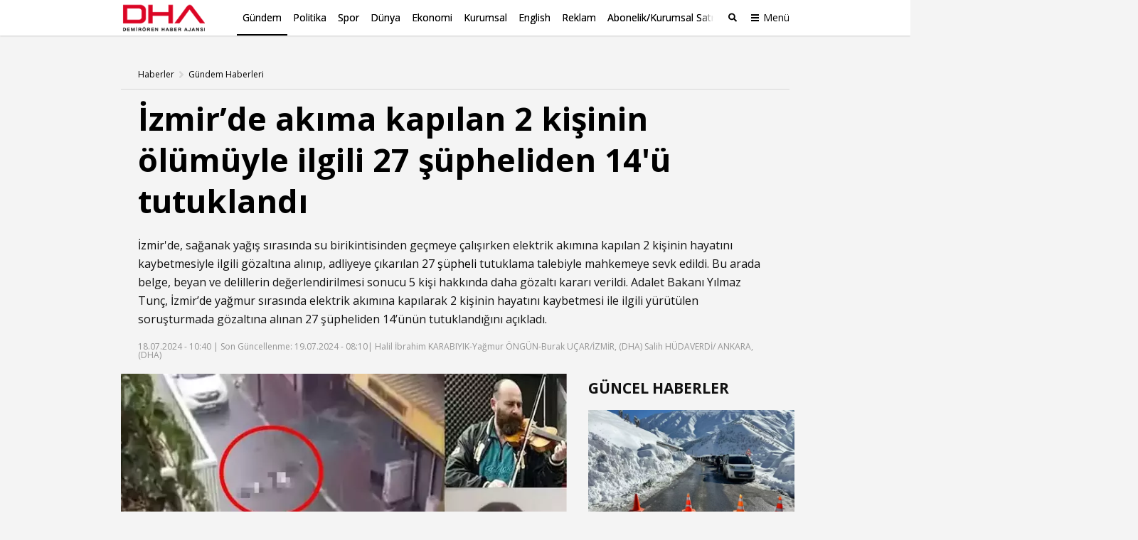

--- FILE ---
content_type: text/html; charset=utf-8
request_url: https://www.dha.com.tr/gundem/izmirde-akima-kapilan-2-kisinin-olumuyle-ilgili-27-supheliden-14u-tutuklandi-2477117
body_size: 26483
content:
<!DOCTYPE html><html lang="tr"><head><meta charset="utf-8"><meta name="viewport" content="width=device-width, initial-scale=1, maximum-scale=1, user-scalable=no"><link rel="dns-prefetch" href="//s.milimaj.com" /><link rel="dns-prefetch" href="//player.dha.com.tr" /><link rel="dns-prefetch" href="//fonts.googleapis.com" /><title>İzmir’de akıma kapılan 2 kişinin ölümüyle ilgili 27 şüpheliden 14'ü tutuklandı - Son Dakika Gündem Haberleri</title><meta property="og:url" content="http://www.dha.com.tr/gundem/izmirde-akima-kapilan-2-kisinin-olumuyle-ilgili-27-supheliden-14u-tutuklandi-2477117" /><meta name="description" content="İzmir'de, sağanak yağış sırasında su birikintisinden geçmeye çalışırken elektrik akımına kapılan 2 kişinin hayatını kaybetmesiyle ilgili gözaltına alınıp, adliyeye çıkarılan 27 şüpheli tutuklama talebiyle mahkemeye sevk edildi. Bu arada belge, beyan ve delillerin değerlendirilmesi sonucu 5 kişi hakkında daha gözaltı kararı verildi. Adalet Bakanı Yılmaz Tunç, İzmir’de yağmur sırasında elektrik akımına kapılarak 2 kişinin hayatını kaybetmesi ile ilgili yürütülen soruşturmada gözaltına alınan 27 şüpheliden 14’ünün tutuklandığını açıkladı." /><meta property="og:title" content="İzmir’de akıma kapılan 2 kişinin ölümüyle ilgili 27 şüpheliden 14'ü tutuklandı" /><meta property="og:type" content="article" /><meta property="og:image" content="https://image.dha.com.tr/i/dha/75/0x0/6698c741b552534ce5a16a42.jpg" /><meta property="og:site_name" content="DHA | Demirören Haber Ajansı" /><meta property="og:description" content="İzmir'de, sağanak yağış sırasında su birikintisinden geçmeye çalışırken elektrik akımına kapılan 2 kişinin hayatını kaybetmesiyle ilgili gözaltına alınıp, adliyeye çıkarılan 27 şüpheli tutuklama talebiyle mahkemeye sevk edildi. Bu arada belge, beyan ve delillerin değerlendirilmesi sonucu 5 kişi hakkında daha gözaltı kararı verildi. Adalet Bakanı Yılmaz Tunç, İzmir’de yağmur sırasında elektrik akımına kapılarak 2 kişinin hayatını kaybetmesi ile ilgili yürütülen soruşturmada gözaltına alınan 27 şüpheliden 14’ünün tutuklandığını açıkladı." /><meta name="twitter:card" content="summary_large_image" /><meta name="twitter:site" content="@DHA" /><meta name="twitter:creator" content="@DHA" /><meta name="twitter:url" content="http://www.dha.com.tr/gundem/izmirde-akima-kapilan-2-kisinin-olumuyle-ilgili-27-supheliden-14u-tutuklandi-2477117" /><meta name="twitter:title" content="İzmir’de akıma kapılan 2 kişinin ölümüyle ilgili 27 şüpheliden 14'ü tutuklandı" /><meta name="twitter:description" content="İzmir'de, sağanak yağış sırasında su birikintis..." /><meta name="twitter:image" content="https://image.dha.com.tr/i/dha/75/0x0/6698c741b552534ce5a16a42.jpg" /><meta name="keywords" content="izmir,son dakika,adliyede,ş&#252;pheli" /><link rel="apple-touch-icon" sizes="180x180" href="https://static.dha.com.tr/favicon/favicon.png?v=azure-185"><link rel="icon" type="image/png" sizes="32x32" href="https://static.dha.com.tr/favicon/favicon.png?v=azure-185"><link rel="icon" type="image/png" sizes="16x16" href="https://static.dha.com.tr/favicon/favicon.png?v=azure-185"><link rel="manifest" href="https://static.dha.com.tr/favicon/site.webmanifest?v=azure-185"><link rel="mask-icon" href="https://static.dha.com.tr/favicon/favicon.png?v=azure-185" color="#ec1d24"><link rel="shortcut icon" href="https://static.dha.com.tr/favicon/favicon.png?v=azure-185"><meta name="msapplication-TileColor" content="#ffffff"><meta name="msapplication-config" content="https://static.dha.com.tr/favicon/browserconfig.xml?v=azure-185"><meta name="theme-color" content="#ffffff"><link rel="canonical" href="http://www.dha.com.tr/gundem/izmirde-akima-kapilan-2-kisinin-olumuyle-ilgili-27-supheliden-14u-tutuklandi-2477117" /><link rel="amphtml" href="http://www.dha.com.tr/amp/gundem/izmirde-akima-kapilan-2-kisinin-olumuyle-ilgili-27-supheliden-14u-tutuklandi-2477117" /><link rel="preconnect" href="https://www.googletagservices.com"><link rel="preconnect" href="https://adservice.google.com"><link rel="preconnect" href="https://tags.bkrtx.com"><link rel="preconnect" href="https://csi.gstatic.com"><link rel="preconnect" href="https://mc.yandex.ru"><meta name="robots" content="max-image-preview:large, max-video-preview:-1"><meta http-equiv="pragma" content="no-cache" /><meta name="Classification" content="News" /><link rel="image_src" href="https://image.dha.com.tr/i/dha/75/0x0/6698c741b552534ce5a16a42.jpg" /><script type="application/ld+json">{"@context": "http://schema.org","@type": "NewsArticle","articleSection": "Gündem","mainEntityOfPage": {"@type": "WebPage","@id": "http://www.dha.com.tr/gundem/izmirde-akima-kapilan-2-kisinin-olumuyle-ilgili-27-supheliden-14u-tutuklandi-2477117"},"headline": "İzmir’de akıma kapılan 2 kişinin ölümüyle ilgili 27 şüpheliden 14'ü tutuklandı","wordCount": "1334","datePublished": "2024-07-18T10:40:00+03:00","dateModified": "2024-07-19T08:10:22+03:00","description": "İzmir'de, sağanak yağış sırasında su birikintisinden geçmeye çalışırken elektrik akımına kapılan 2 kişinin hayatını kaybetmesiyle ilgili gözaltına alınıp, adliyeye çıkarılan 27 şüpheli tutuklama talebiyle mahkemeye sevk edildi. Bu arada belge, beyan ve delillerin değerlendirilmesi sonucu 5 kişi hakkında daha gözaltı kararı verildi. Adalet Bakanı Yılmaz Tunç, İzmir’de yağmur sırasında elektrik akımına kapılarak 2 kişinin hayatını kaybetmesi ile ilgili yürütülen soruşturmada gözaltına alınan 27 şüpheliden 14’ünün tutuklandığını açıkladı.","articleBody": "Meteoroloji Genel Müdürlüğü'nün uyarısının ardından İzmir'de 12 Temmuz saat 18.00 sıralarında gök gürültülü sağanak başladı. Bayraklı'da metrekareye 39,7 kilogram yağış düştü. Yağış nedeniyle kent merkezi Bayraklı ile Konak ilçelerinde bazı cadde ve sokaklar suyla dolarken, araç sürücüleri ile yayalar zor anlar yaşadı.                                                                                          Sağanaktan korunmak için kaçmaya çalışan Demokrasi Üniversitesi Tıp Fakültesi Öğrencisi Özge Ceren Deniz (23) suyla dolan yolda elektrik akımına kapıldı. Onu kurtarmak isteyen ikinci el eşya satışı işiyle uğraşan, amatör müzisyen İnanç Öktemay (44) da akıma kapılıp, bir anda yere yığıldı. Deniz ve Öktemay, kaldırıldığı hastanede yaşamlarını yitirdi. İnanç Öktemay İzmir'de, Özge Ceren Deniz Osmaniye'de toprağa verildi.                                                                                          DUMANLARIN ÇIKTIĞI GÖRÜNTÜ KAMERADAOlay yerindeki mazgaldan 9 Ocak'ta dumanların yükseldiği bir güvenlik kamerası görüntüsü de ortaya çıktı. Çevredeki esnafın durumu, o tarihte yetkililere ilettiği bildirildi. İzmir'de 2 kişinin akıma kapılarak yaşamını yitirdiği yerde yapılan inceleme sonrası belediye ve elektrik firması yetkilileri, sorunun çözülmesi için çalışma yaptı. Çalışma ile yer altındaki kablolar, 50 santimetre daha aşağıya alındı. Ardından belediye yetkililerinin kabloların üzerine kapatmasından sonra bölgeye tekrar elektrik verilip, yol trafiğe açıldı.                                                                                          BÜYÜKŞEHİR BELEDİYESİNDEN AÇIKLAMAİzmir Büyükşehir Belediyesi tarafından konuya ilişkin yapılan açıklamada, Bölgede belediyemizin yürüttüğü ve elektrik hattında oluşabilecek kaçakla ilişkilendirilebilecek bir altyapı çalışmasından söz edilemeyeceği de ortadadır. Zira İZSU Genel Müdürlüğü'nün olaya ilişkin teknik raporunda da 2024 yılı ocak ayında ihaleli işler kapsamında bölgede yüklenici firma tarafından 3 adet yağmur suyu ızgarası yaptırıldığı, imalatlar sırasında GDZ Elektrik A.Ş.'den gözlemci talebinde bulunulduğu, imalatların gözlemci nezaretinde gerçekleştirildiği belirtilmektedir. Raporda yapım çalışmalarından sonra GDZ Elektrik A.Ş. tarafından yağmur suyu ızgarası yanında elektrik hatlarında bakım-onarım çalışması yapıldığı, hatta vatandaşlar tarafından GDZ Elektrik A.Ş.'ye anılan bölge için 2 defa arıza kaydı açtırıldığı ifade edilmektedir ifadeleri kullanıldı.                                                                                          HAT YAPIM TEKNİĞİNE AYKIRI DÖŞENMİŞAçıklamada, daha önce bölge esnafının yetkili kuruma birden fazla bildirim yaptığı kaydedilerek, Ayrıca kabloların üzerinde 2 farklı noktada onarım gerçekleştirildiğini ve GDZ Elektrik A.Ş.'ye ait elektrik hatlarının yapım tekniğine aykırı olarak zeminden 23 cm aşağıda döşendiği de fotoğraflarla belgelenmektedir. Anılan bölgede elektrik kaçağına bağlı birtakım olumsuzluklar yaşandığına, bölge esnafının yetkili kuruma defaatle bildirim yaptığına ilişkin ifadeleri de kayıt altındadır denildi.                                                                                          'HERHANGİ BİR ŞİKAYET KAYDI OLMADIĞI TESPİT EDİLMİŞTİR'GDZ Elektrik Dağıtım Şirketi'nden yapılan açıklamada ise yetkili kurumlar tarafından yürütülen olay yeri incelemeleri tamamlandığı belirtilerek, Olayın geçtiği bölgeye dair son 6 aydır kurumumuza CİMER, Çağrı Merkezi, sosyal medya dahil olmak üzere tüm kanallardan gelen talepler incelenmiş ancak herhangi bir şikayet kaydı olmadığı tespit edilmiştir. Bölge sakinlerinin konuşmalarında uzun süredir iletildiği söylenen şikayetler, doğrudan sorumlu olan diğer kurumlara yapılmıştır. Öte yandan 9 Ocak tarihinde bölgeden farklı bir şebeke unsuruna ilişkin arıza kaydı alınmış ve ekipler tarafından sorun çözülerek kayıt kapatılmıştır ifadeleri kullanıldı.                                                                                          BİLİRKİŞİ ÖN RAPORU: HER İKİ KURUMUN İHMALLERİ OLDUĞU KANAATİNE VARILMAKTADIRÖte yandan bilirkişinin hazırladığı ön raporunda, bir besleme devresine ait kablonun yağmur tahliye mazgalı altına sıkıştığı ve yalıtımının zedelendiği, ölümlere bu bölümdeki faz toprak arızasının neden olduğu kaydedildi. Besleme devrelerine ait kabloların zeminden 36 ila 45 santimetre derinlikte olduğu, temasın olduğu noktada bu derinliğin 15 santimetreye kadar gerilediği, neredeyse mazgalın kalınlığıyla aynı seviyeye geldiğine dikkat çekildi.                                                                                          Raporda, ilgili yönetmeliğe göre bu derinliğin normalde 60 ila 80 santimetre olması gerektiği vurgulandı. Raporda ayrıca şu ifadelere yer verildi: Kablo derinliğinin 15 santimetreye düştüğü noktada, bu kadar küçük gömülme derinliğine neden olan etken; rögar kapağı bitişiğinden geçirilen beyaz renkli drenaj borusunun kabloları kapağa doğru yükseltmesi ve bu arada kablo koruyucu borunun bu bölümde iptal edilmiş olmasıdır.                                                                                          İZSU uygulamalarının sonucu olan bu durumun kazanın asli nedenlerinden biri olduğu kanaatindeyiz. Kabloların 36 ve 45 santimetre aralığındaki derinliğe gömülmüş olması, kazanın yaşanmış olmasının asli nedenlerinden biri olarak GDZ Elektrik'in uygulamaları sonucu olduğu kanaatine varılmıştır. Sonuç olarak her iki kurumun ihmalleri olduğu kanaatine varılmaktadır.                                                                                          2 ŞÜPHELİ ARANIYORSoruşturma kapsamında gözaltı kararı verilen 35 şüpheliden 33'ü yakalandı. Şüphelilerden 6'si ifadeleri sonrası serbest bırakılırken, diğerleri bugün adliyeye sevk edildi. Sevk sırasında şüphelilerin yakınları, Hak, hukuk, adalet diyerek slogan attı. Diğer yandan 2 şüphelinin yakalama işlemlerinin sürdüğü bildirildi.                                                                                          OLAY YERİNDE BARONUN TALEBİ ÜZERİNE YENİDEN İNCELEMEİzmir’de sağanak sırasında 2 kişinin elektrik akımına kapılıp yaşamını yitirdiği yerde, bilirkişi yeniden incelemede bulundu. İzmir Barosu üyesi Murat Fatih Ülke, baro olarak bilirkişi incelemesi talebinde bulunduklarını söyledi. Avukat Ülke, olay yerinde yaptığı açıklamada, Burada birkaç gün önce korkunç bir olay yaşandı. 21'inci yüzyılın ilk çeyreği bitmek üzereyken İzmir'in tam göbeğinde 2 kişi biriken suya basıp elektrik akımına çarpılarak yaşamlarını yitirdi. Bu olay tüm İzmirlilerin başına gelebilirdi.                                                                                          Bu nedenle, bu olaydaki sorumluların hata, ihmal ve denetim eksikliğinin ne olduğunu ortaya çıkması adına delil tespiti için bir başvuru yaptık. Bu başvurudaki temel amacımız, burada yaşanan hata ve ihmaldeki, denetim eksikliğindeki kurumsal sorumluluğun ortaya çıkması. İzolasyon hatası mı? Kabloların yeterli derinlikte olmaması mı? Trafo ile bağlantı noktalarından mı kaynaklanıyordur? Sorun sadece bu lokalde mi yoksa daha geniş bir bölgeye mi ilgilendiriyor gibi birçok soru işaretinin açığa çıkmasını amaçladık.                                                                                          Sorumluluğu ortaya çıkan kurumların bu sorunu gidermesi için neler yapmasının gerektiğini tespitini de istedik. Çünkü bize İzmir'in çok farklı yerlerinden, bunun gibi elektrik akımı tehlikesi olan yerlerle ilgili bilgiler geliyor. Bu İzmir genelinde çok önemli bir sorun dedi.                                                                                          'TEKRAR AÇILMASINI VE İNCELENMESİNİ TALEP EDECEĞİZ'Avukat Murat Fatih Ülke şöyle devam etti:21'inci yüzyılda küresel ısınmadan, kuraklıktan bahsederken, yağmuru hepimiz özlemle beklerken, artık yağmur yağmasından korkar hale gelmek istemiyoruz. Bu sorunun çözülmesi gerekiyor. Daha önceki savcılık dosyasında yerle ilgili yapılan incelemedeki tutulan tutanakların ve belgelerin yeniden incelenerek yeterli olup olmadığını karar verecek bilirkişi bugün buraya geldi.                                                                                          Eğer yeterli olmadığına kanaati getirilirse, buranın tekrar açılmasını ve incelenmesini talep edeceğiz. Devam eden savcılık dosyası ceza hukuku anlamında bireysel sorumluluklarının tespiti aşamasında sürüyor. Ancak biz GDZ Elektrik'in, İZSU'nun, belediye gibi burada kurumsal sorumlulukları olan ortaya çıkmasını istiyoruz diye konuştu.                                                                                          'PROBLEMLERİN GELECEKTE SORUNLAR YAŞATABİLECEĞİNİ BİLDİRMİŞTİK'Elektrik Mühendisleri Odası (EMO) İzmir Şubesi Yönetim Kurulu Üyesi Şahan Kılıç da Biz kaza olur olmaz olay yerinde incelemelerde bulunduk. Fotoğraflar ve rapor ile gördüğümüz kusurları bildirdik. Basın açıklamasında da eksik ve problemleri anlatmaya çalıştık. Bu konuda daha önce de bir açıklamamız oldu. Birkaç problemin, gelecekte sorunlar yaşatabileceğini bildirmiştik. Biz, konuyla ilgili üzerimize düşen görevi elimizden geldiğince yapmaya çalışıyoruz. Yapısal değişikliklerle ilgili önerilerimizi belirtiyoruz. Dünya standartlarında neler yapıldığını anlatıyoruz. Bununla ilgili mevzuatın değişmesi gerektiği gibi önerilerde bulunuyoruz. Şu an için burada her şeyin üstü kapatılmış. Bununla ilgili bu saatten sonra değil de bundan önce yapılan tespitlerin daha önemli, daha değerli olduğunu düşünüyoruz ifadelerini kullandı.                                                                                          5 KİŞİ HAKKINDA DAHA GÖZALTI KARARIİzmir'de, sağanak yağış sırasında su birikintisinden geçmeye çalışırken elektrik akımına kapılan 2 kişinin hayatını kaybetmesiyle ilgili gözaltına alınıp, adliyeye çıkarılan 27 şüpheli tutuklama talebiyle mahkemeye sevk edildi. Bu arada belge, beyan ve delillerin değerlendirilmesi sonucu 5 kişi hakkında daha gözaltı kararı verildi.                                                                                          14 ŞÜPHELİ TUTUKLANDIİzmir'de, sağanak yağış sırasında su birikintisinden geçmeye çalışırken elektrik akımına kapılan 2 kişinin hayatını kaybetmesiyle ilgili sürdürülen soruşturma kapsamında gözaltına alınan ve emniyetteki işlemlerin ardından adliyeye sevk edilen 27 şüpheliden 14'ü tutuklandı. Diğer şüphelilerden 7'si hakkında ev hapsi verilirken, 6 şüpheli hakkında ise yurt dışına çıkış yasağı kararı verildi.                                                                                          BAKAN TUNÇ: İZMİR’DE AKIMA KAPILAN 2 KİŞİNİN ÖLÜMÜYLE İLGİLİ 27 ŞÜPHELİDEN 14'Ü TUTUKLANDI Adalet Bakanı Yılmaz Tunç, İzmir’de yağmur sırasında elektrik akımına kapılarak 2 kişinin hayatını kaybetmesi ile ilgili yürütülen soruşturmada gözaltına alınan 27 şüpheliden 14’ünün tutuklandığını açıkladı.                                                                                          Adalet Bakanı Yılmaz Tunç, sosyal medya hesabından yaptığı açıklamada, İzmir'in Konak ilçesinde sağanak yağıştan korunmaya çalışırken elektrik akımına kapılan 2 kişinin hayatını kaybetmesiyle ilgili İzmir Cumhuriyet Başsavcılığı tarafından başlatılan adli soruşturma kapsamında gözaltına alınan 27 şüpheliden 14'ünün tutuklandığını bildirdi. 7 şüpheli hakkında ev hapsi, 6 şüpheli hakkında ise yurt dışına çıkış yasağı kararı verildiğini ifade eden Bakan Tunç, “Soruşturma titizlikle sürdürülmektedir. Hepimizi üzen olayda hayatını kaybeden vatandaşlarımıza bir kez daha Allah’tan rahmet, ailelerine ve yakınlarına başsağlığı ve sabır diliyorum” dedi.","author": {"@type": "Person","name": "DHA"},"publisher": {"@type": "Organization","name": "DHA","logo": {"@type": "ImageObject","url" : "https://static.dha.com.tr/images/dha/dha-logo.png","width": 600,"height": 60}},"image": {"@type": "ImageObject","url": "https://image.dha.com.tr/i/dha/75/1200x675/6698c741b552534ce5a16a42.jpg","width": "1200","height": "675"},"keywords": ["izmir","son dakika","adliyede","şüpheli"]}</script><script type="application/ld+json">{"@context": "https://schema.org","@type": "BreadcrumbList","itemListElement": [{"@type": "ListItem","position": 1,"name": "Haberler","item": "http://www.dha.com.tr"},{"@type": "ListItem","position": 2,"name": "Gündem","item":  "http://www.dha.com.tr/gundem/"},{"@type": "ListItem","position": 3,"name": " İzmir’de akıma kapılan 2 kişinin ölümüyle ilgili 27 şüpheliden 14'ü tutuklandı","item":  "http://www.dha.com.tr/gundem/izmirde-akima-kapilan-2-kisinin-olumuyle-ilgili-27-supheliden-14u-tutuklandi-2477117"}]}</script><script async id="adservice_gpt_script" src="https://securepubads.g.doubleclick.net/tag/js/gpt.js"></script><script async id="adservice_script" src="https://ad.medyanetads.com/adservice/adservice.js"></script><script>var adServiceConfig = {isMobile: function () { return /iPhone|iPod|Windows Phone|Opera Mini|BlackBerry|webOS|Android.+Mobile/i.test(navigator.userAgent); },isIframe: function () { return window.location.href.indexOf("iframe") > 0 },isRefreshedHomePage: function () { return sessionStorage.getItem('homeUrl') === window.location.href },isHomePage: function () {var host = location.hostname === 'localhost' ? location.protocol + '//' + location.hostname + ':' + location.port + '/' : location.protocol + '//' + location.hostname + '/';return host === window.location.href;},isContentPage: function () { return 1 === 1; },prebidBidders: function () { return this.isMobile() ? 'https://ad.medyanetads.com/adservice/prebid/m_dha_com_tr.json' : 'https://ad.medyanetads.com/adservice/prebid/dha_com_tr.json'; },slotHeights: []};var adservice = adservice ||{targetings: [],adUnits: [],oopAdUnits: [],interactiveAdUnits: [],modules: ['prebid', 'scroll', 'interstitial','oneTrust'],prebidSettings: {bidders: adServiceConfig.prebidBidders()},oneTrustSettings: {domainScript: '6c5954ed-d0d6-4363-9e3b-422794475cf8'},yandexSettings: {counterId: 97695021}};adservice.targetings = [{ "dha_kategori": "dha_gundem" },{ "keywords": "pagetype_article" },{ "catlist": "c1_gundem,Cct_izmir,Cct_son-dakika,Cct_adliyede,Cct_supheli" },{ "contentid": "2477117" },{ "context": "izmir,son dakika,adliyede,ş&#252;pheli" },{ "AdServiceStatus": "true" }];if (adServiceConfig.isContentPage()) {adservice.targetings.push({"inflevel" : "inflevel_1"});}if (adServiceConfig.isIframe()) {adservice.targetings[1].keywords = "pagetype_other,inf_anasayfa";}if (adServiceConfig.isRefreshedHomePage()) {adservice.targetings[1].keywords = "pagetype_other,refresh";}if(adServiceConfig.isHomePage()) {sessionStorage.setItem('homeUrl', window.location.href);}if (adServiceConfig.isMobile()) {adservice.oopAdUnits.push({path: '/9927946,22675483042/dha_mobilsite/diger/oop_2',divId: '9927946,22675483042/dha_mobilsite/diger/oop_2'});adservice.oopAdUnits.push({path: '/9927946,22675483042/dha_mobilsite/diger/oop_3',divId: '9927946,22675483042/dha_mobilsite/diger/oop_3'});adservice.interactiveAdUnits.push({path: '/9927946,22675483042/dha_mobilsite/diger/interstitial_oop',size: JSON.parse('[[320,480], [5,5], "fluid"]'),divId: '9927946,22675483042/dha_mobilsite/diger/interstitial_oop',type: 'interstitial'});adservice.interactiveAdUnits.push({path: '/9927946,22675483042/dha_mobilsite/diger/scroll_ad',size: JSON.parse('[[320,50],[320,100],[5,5]]'),divId: '9927946,22675483042/dha_mobilsite/diger/scroll_ad',sizeMappings: JSON.parse('[]'),type: 'scroll'});adservice.adUnits.push({path: '/9927946,22675483042/dha_mobilsite/diger/320x50',size: JSON.parse('[[320,100],[320,200],[300,250]]'),divId: '9927946,22675483042/dha_mobilsite/diger/320x50',sizeMappings: JSON.parse('[]')});adservice.adUnits.push({path: '/9927946,22675483042/dha_mobilsite/diger/haberici_300x250_1',size: JSON.parse('["fluid",[250, 250], [300, 250], [336, 280], [320, 480], [320, 50], [320, 100]]'),divId: '9927946,22675483042/dha_mobilsite/diger/haberici_300x250_1',sizeMappings: JSON.parse('[]')});adservice.adUnits.push({path: '/9927946,22675483042/dha_mobilsite/diger/haberici_300x250_2',size: JSON.parse('["fluid",[250, 250], [300, 250], [336, 280], [320, 480], [320, 50], [320, 100]]'),divId: '9927946,22675483042/dha_mobilsite/diger/haberici_300x250_2',sizeMappings: JSON.parse('[]')});adservice.adUnits.push({path: '/9927946,22675483042/dha_mobilsite/diger/haberici_300x250_3',size: JSON.parse('["fluid",[250, 250], [300, 250], [336, 280], [320, 480], [320, 50], [320, 100]]'),divId: '9927946,22675483042/dha_mobilsite/diger/haberici_300x250_3',sizeMappings: JSON.parse('[]')});adservice.adUnits.push({path: '/9927946,22675483042/dha_mobilsite/diger/haberici_300x250_4',size: JSON.parse('["fluid",[250, 250], [300, 250], [336, 280], [320, 480], [320, 50], [320, 100]]'),divId: '9927946,22675483042/dha_mobilsite/diger/haberici_300x250_4',sizeMappings: JSON.parse('[]')});adservice.adUnits.push({path: '/9927946,22675483042/dha_mobilsite/diger/haberici_300x250_5',size: JSON.parse('["fluid",[250, 250], [300, 250], [336, 280], [320, 480], [320, 50], [320, 100]]'),divId: '9927946,22675483042/dha_mobilsite/diger/haberici_300x250_5',sizeMappings: JSON.parse('[]')});        } else {adservice.adUnits.push({path: '/9927946,22675483042/dha/diger/pageskin_sol_120x600',size: JSON.parse('[[120, 600], [160, 600], [300, 600]]'),divId: '9927946,22675483042/dha/diger/pageskin_sol_120x600',sizeMappings: JSON.parse('[[[1560, 100],[[300, 600], [160, 600], [120, 600]]],[[1340, 100],[[160, 600], [120, 600]]],[[1260, 100],[[120, 600]]],[[0, 0],[]]]')});adservice.adUnits.push({path: '/9927946,22675483042/dha/diger/sag_120x600',size: JSON.parse('[[120, 600], [160, 600], [300, 600]]'),divId: '9927946,22675483042/dha/diger/sag_120x600',sizeMappings: JSON.parse('[[[1560, 100],[[300, 600], [160, 600], [120, 600]]],[[1340, 100],[[160, 600], [120, 600]]],[[1260, 100],[[120, 600]]],[[0, 0],[]]]')});adservice.oopAdUnits.push({path: '/9927946,22675483042/dha/diger/oop_2',divId: '9927946,22675483042/dha/diger/oop_2',sizeMappings: JSON.parse('[]')});adservice.oopAdUnits.push({path: '/9927946,22675483042/dha/diger/oop_3',divId: '9927946,22675483042/dha/diger/oop_3',sizeMappings: JSON.parse('[]')});adservice.interactiveAdUnits.push({path: '/9927946,22675483042/dha/diger/interstitial_oop',size: JSON.parse('[[800,600] ,[5,5] ,"fluid"]'),divId: '9927946,22675483042/dha/diger/interstitial_oop',sizeMappings: JSON.parse('[[[860, 680], [[800, 600],[5, 5]]],[[0, 0], [5, 5]]]'),type: 'interstitial'});adservice.interactiveAdUnits.push({path: '/9927946,22675483042/dha/diger/scroll_ad',size: JSON.parse('[[300,250], [5,5]]'),divId: '9927946,22675483042/dha/diger/scroll_ad',sizeMappings: JSON.parse('[]'),type: 'scroll'});adservice.adUnits.push({path: '/9927946,22675483042/dha/diger/header_728x90',size: JSON.parse('[[728,90], [940,90], [940,250], [970,90], [970,250]]'),divId: '9927946,22675483042/dha/diger/header_728x90',sizeMappings: JSON.parse('[[[1200,100],[[728,90],[940,90],[940,250],[970,90],[970,250],[990,90],[990,250]]],[[992,100],[[728,90],[940,90],[940,250]]],[[730,100],[[728,90],[468,60]]],[[600,100],[[468,60]]],[[0,0],[]]]')});adservice.adUnits.push({path: '/9927946,22675483042/dha/diger/sidebar_300x250_1',size: JSON.parse('[[300,250],[300,600]]'),divId: '9927946,22675483042/dha/diger/sidebar_300x250_1',sizeMappings: JSON.parse('[[[1200, 100], [[300, 250], [336, 280], [300, 600]]],[[992, 100], [[300, 250], [300, 600]]],[[0, 0], []]]')});adservice.adUnits.push({path: '/9927946,22675483042/dha/diger/sidebar_300x250_2',size: JSON.parse('[300,250]'),divId: '9927946,22675483042/dha/diger/sidebar_300x250_2',sizeMappings: JSON.parse('[[[1200, 100], [[300, 250], [336, 280], [300, 600]]],[[992, 100], [[300, 250], [300, 600]]],[[0, 0], []]]')});adservice.adUnits.push({path: '/9927946,22675483042/dha/diger/body_300x250_2',size: JSON.parse('[[300, 250], [336, 280], [250, 250]]'),divId: '9927946,22675483042/dha/diger/body_300x250_2',sizeMappings: JSON.parse('[[[1200, 100], [[300, 250], [336, 280]]],[[992, 100], [[300, 250]]],[[0, 0], []]]')});adservice.adUnits.push({path: '/9927946,22675483042/dha/diger/body_300x250_2_a',size: JSON.parse('[[300, 250], [336, 280], [250, 250]]'),divId: '9927946,22675483042/dha/diger/body_300x250_2_a',sizeMappings: JSON.parse('[[[1500, 100], [[300, 250]]],[[0, 0], []]]')});adservice.adUnits.push({path: '/9927946,22675483042/dha/diger/body_300x250_3',size: JSON.parse('[[300, 250], [336, 280], [250, 250]]'),divId: '9927946,22675483042/dha/diger/body_300x250_3',sizeMappings: JSON.parse('[[[1200, 100], [[300, 250], [336, 280]]],[[992, 100], [[300, 250]]],[[0, 0], []]]')});adservice.adUnits.push({path: '/9927946,22675483042/dha/diger/body_300x250_3_a',size: JSON.parse('[[300, 250], [336, 280], [250, 250]]'),divId: '9927946,22675483042/dha/diger/body_300x250_3_a',sizeMappings: JSON.parse('[[[1500, 100], [[300, 250]]],[[0, 0], []]]')});adservice.adUnits.push({path: '/9927946,22675483042/dha/diger/body_300x250_4',size: JSON.parse('[[300, 250], [336, 280], [250, 250]]'),divId: '9927946,22675483042/dha/diger/body_300x250_4',sizeMappings: JSON.parse('[[[1200, 100], [[300, 250], [336, 280]]],[[992, 100], [[300, 250]]],[[0, 0], []]]')});adservice.adUnits.push({path: '/9927946,22675483042/dha/diger/body_300x250_4_a',size: JSON.parse('[[300, 250], [336, 280], [250, 250]]'),divId: '9927946,22675483042/dha/diger/body_300x250_4_a',sizeMappings: JSON.parse('[[[1500, 100], [[300, 250]]],[[0, 0], []]]')});adservice.adUnits.push({path: '/9927946,22675483042/dha/diger/body_300x250_5',size: JSON.parse('[[300, 250], [336, 280], [250, 250]]'),divId: '9927946,22675483042/dha/diger/body_300x250_5',sizeMappings: JSON.parse('[[[1200, 100], [[300, 250], [336, 280]]],[[992, 100], [[300, 250]]],[[0, 0], []]]')});adservice.adUnits.push({path: '/9927946,22675483042/dha/diger/body_300x250_5_a',size: JSON.parse('[[300, 250], [336, 280], [250, 250]]'),divId: '9927946,22675483042/dha/diger/body_300x250_5_a',sizeMappings: JSON.parse('[[[1500, 100], [[300, 250]]],[[0, 0], []]]')});        }document.addEventListener('adservice-gpt-slot',function(event) {var adUnit = event.detail;if (adUnit.status === 'adUnitRenderEnded') {var adUnitHeight = adUnit.height;if (adUnitHeight) {adServiceConfig.slotHeights.push({slotDivId: adUnit.adUnitDivId,minHeight: adUnitHeight + 'px'});}}});</script><link href="https://static.dha.com.tr/styles/newsdetail/dha-newsdetail.min.css?v=azure-185" rel="stylesheet" /><script src="https://static.dha.com.tr/scripts/common/common.app.min.js?v=azure-185"></script><script src="https://static.dha.com.tr/scripts/newsdetail/newsdetail.app.min.js?v=azure-185"></script><script type="text/javascript">window._taboola = window._taboola || [];_taboola.push({ article: 'auto' });_taboola.push({mode: `thumbnails-a`,container: `taboola-below-article-thumbnails_dha`,placement: `Below Article Thumbnails_dha`,target_type: "mix"});!function (e, f, u, i) {if (!document.getElementById(i)) {e.async = 1;e.src = u;e.id = i;f.parentNode.insertBefore(e, f);}}(document.createElement('script'),document.getElementsByTagName('script')[0],'//cdn.taboola.com/libtrc/medyanet-dha/loader.js','tb_loader_script');if (window.performance && typeof window.performance.mark == 'function') {window.performance.mark('tbl_ic');}</script><script type="text/javascript">var mcooikeid = /ga=([^;]+)/i.test(document.cookie) ? RegExp.$1 : "";var fromInfiniteHome = "0";let refererUrl = document.referrer;if (typeof refererUrl !== "undefined" && refererUrl.length > 0) {fromInfiniteHome = refererUrl.indexOf("iframe") > 0 ? "1" : "0";}/* infinite detail data layer function*/var dataLayer = [];dataLayer.push({"dnewstype": "haber","dauthor": "","dlasteditor":"karina.akca","dauthorcat": "","dauthortype": "","dcat1": "gundem","dcat2": "","dcat3": "","dcat4": "","dsubdom": "www","dtitle": "izmir’de-akima-kapilan-2-kisinin-olumuyle-ilgili-27-supheliden-14'u-tutuklandi","dnewsid": "2477117","dpublishdate": "20240718","dmodifieddate":"20240719","dtag": "izmir,son-dakika,adliyede,supheli","dfromURL": "","dpagetype": "detail","dbrand": "","dfotocount": "","dfoto": "","dvideocount": "","dvideo": "","amp": "0","infinite": "0","dparagraph": "50","dcharactercount": "12519","dseotype": "","deditor": "karina.akca","dlogin": "","dday": "carsamba","dpublishtime": "10: 40: 00","dmodifiedtime":"08: 10: 22","dmonth": "ocak","dmuh": "","dteam": "","dfotoindex": "","dfototext":"","dcookieid": mcooikeid,"CV_minfinitehome": fromInfiniteHome,"dpublishyear": "2024","dpublishmonth":"temmuz"});function getElementCountByParameters(selector) {var value = 0,elems = document.querySelectorAll(selector);if (elems) {value = elems.length;}if (value >= 2) {var articleType = 'haber';if (articleType === 'BBC' || articleType == 'DW') {value = value - 2;}}return value;}document.addEventListener('DOMContentLoaded',function () {if(0 == "1") {dataLayer[0].mfoto = '';dataLayer[0].mfotocount = '';dataLayer[0].mvideo = '';dataLayer[0].mvideocount = '';}else if (0 == "0") {if (0 < 1) {var imageCount = getElementCountByParameters("[data-inline-image='true']");dataLayer[0].mfoto = '0';dataLayer[0].mfotocount = '0';if (imageCount > 0) {dataLayer[0].mfoto = imageCount > 0 ? '1' : '0';dataLayer[0].mfotocount = imageCount.toString();}}if (0 < 1) {var videoCount = getElementCountByParameters("[data-inline-video='true']");dataLayer[0].mvideo = '0';dataLayer[0].mvideocount = '0';if (videoCount > 0) {dataLayer[0].mvideo = videoCount > 0 ? '1' : '0';dataLayer[0].mvideocount = videoCount.toString();}}}});</script><!-- Anti-flicker snippet (recommended)  --><style>.async-hide {opacity: 0 !important}</style><script>(function (a, s, y, n, c, h, i, d, e) {s.className += ' ' + y; h.start = 1 * new Date;h.end = i = function () { s.className = s.className.replace(RegExp(' ?' + y), '') };(a[n] = a[n] || []).hide = h; setTimeout(function () { i(); h.end = null }, c); h.timeout = c;})(window, document.documentElement, 'async-hide', 'dataLayer', 4000,{ 'GTM-NG69TG7': true });</script><script async src="https://www.googleoptimize.com/optimize.js?id=GTM-NG69TG7" onerror="dataLayer.hide.end && dataLayer.hide.end()"></script><!-- Start Google Tag Managers --><script type="text/javascript">document.addEventListener('DOMContentLoaded',function () {(function (w, d, s, l, i) {w[l] = w[l] || [];w[l].push({'gtm.start':new Date().getTime(),event: 'gtm.js'});var f = d.getElementsByTagName(s)[0],j = d.createElement(s),dl = l != 'dataLayer' ? '&l=' + l : '';j.async = true;j.src ='https://www.googletagmanager.com/gtm.js?id=' + i + dl;f.parentNode.insertBefore(j, f);})(window, document, 'script', 'dataLayer', 'GTM-K56XCDZ');});</script><!-- End Google Tag Manager --></head><body  data-site-name="dha" data-page-type="" ><!-- Google Tag Manager (noscript) --><noscript><iframe src="https://www.googletagmanager.com/ns.html?id=GTM-K56XCDZ" height="0" width="0" style="display: none; visibility: hidden"></iframe></noscript><!-- End Google Tag Manager (noscript) --><header class="global-header medyanet-gravity-opacity"><script type="text/javascript">document.getElementsByTagName('body')[0].setAttribute("data-page-type", 'no-sub');</script><div class="menu-container"><div class="menu-container__position"><div class="main-menu"><div class="container"><div class="row"><div class="col-12"><div class="main-menu__inner"><a href="/" class="main-menu__logo"><img src="https://static.dha.com.tr/images/dha/dha-logo.png?v=1" width="150" alt="Son Dakika Haberler" title="Son Dakika Haberler"></a><nav class="main-menu__nav"><div class="main-menu__mobile-scroll"><ul class="main-menu__nav-list"><li class="main-menu__nav-item without-separator  active"   view-name="MainMenuItems"><a target="_blank" href="/gundem/" title="G&#252;ndem" class="main-menu__nav-link" >G&#252;ndem</a></li><li class="main-menu__nav-item without-separator  "   view-name="MainMenuItems"><a target="_blank" href="/politika/" title="Politika" class="main-menu__nav-link" >Politika</a></li><li class="main-menu__nav-item without-separator  "   view-name="MainMenuItems"><a target="_blank" href="/spor/" title="Spor" class="main-menu__nav-link" >Spor</a></li><li class="main-menu__nav-item without-separator  "   view-name="MainMenuItems"><a target="_blank" href="/dunya/" title="D&#252;nya" class="main-menu__nav-link" >D&#252;nya</a></li><li class="main-menu__nav-item without-separator  "   view-name="MainMenuItems"><a target="_blank" href="/ekonomi/" title="Ekonomi" class="main-menu__nav-link" >Ekonomi</a></li><li class="main-menu__nav-item without-separator  "   view-name="MainMenuItems"><a target="_blank" href="/kurumsal/" title="Kurumsal" class="main-menu__nav-link" >Kurumsal</a></li><li class="main-menu__nav-item without-separator  "   view-name="MainMenuItems"><a target="_blank" href="/english/" title="English" class="main-menu__nav-link" >English</a></li><li class="main-menu__nav-item without-separator  "   view-name="MainMenuItems"><a target="_blank" href="/reklam/" title="Reklam" class="main-menu__nav-link" >Reklam</a></li><li class="main-menu__nav-item without-separator  "   view-name="MainMenuItems"><a target="_blank" href="/dha-abonelik-ve-kurumsal-satis/" title="Abonelik/Kurumsal Satış" class="main-menu__nav-link" >Abonelik/Kurumsal Satış</a></li></ul><span class="main-menu__nav-list-degrade"></span><ul class="main-menu__nav-list main-menu__nav-list--highlighted"></ul></div></nav><span class="mobile-row-1-bg"></span><span class="searchbar__btn" js-role="searchOpenClose"><i class="ico"></i><i class="ico-mobile"></i></span><!-- / searchbar__btn --><a href="javascript:;" class="spinner-btn" js-role="hamburgerToggle" data-google-interstitial="false"><div class="spinner-btn__spin"><span class="spinner-btn__spin-item"></span></div><span class="spinner-btn__text">Menü</span></a></div></div></div></div></div><div class="searchbar" view-name="GlobalHeaderBreakingNews"><div class="container"><div class="row"><div class="col-12"><div class="searchbar__wrapper"><input type="text" aria-label="Aranacak Kelime" class="searchbar__input" placeholder="Aramak istediğiniz kelimeyi yazınız." js-role="searchBarInput" data-cat="dha"><i class="searchbar__icon hidden-sm-down fas fa-search"></i><button class="searchbar__button searchbar__button--search" js-role="searchBarSubmit">Ara</button><button aria-label="Arama Yap" class="searchbar__button searchbar__button--close hidden-sm-down" js-role="searchClose"><i class="fas fa-times"></i></button></div></div></div></div></div><div class="hamburger-menu__overlay" js-role="hamburgerToggle"></div><div class="hamburger-menu"><div class="hamburger-menu__inner"><div class="container"><div class="row"><div class="col-12"><div class="hamburger-menu__row-1"><a href="/" class="hm-main-btn">ANA SAYFA</a><nav class="hm-main"><ul class="hm-main__list"><li class="hm-main__item "    view-name="MainMenuItems"><a target="_blank" href="/gundem/" title="G&#252;ndem" class="hm-main__link">G&#252;ndem</a></li><li class="hm-main__item "    view-name="MainMenuItems"><a target="_blank" href="/politika/" title="Politika" class="hm-main__link">Politika</a></li><li class="hm-main__item "    view-name="MainMenuItems"><a target="_blank" href="/spor/" title="Spor" class="hm-main__link">Spor</a></li><li class="hm-main__item "    view-name="MainMenuItems"><a target="_blank" href="/dunya/" title="D&#252;nya" class="hm-main__link">D&#252;nya</a></li><li class="hm-main__item "    view-name="MainMenuItems"><a target="_blank" href="/ekonomi/" title="Ekonomi" class="hm-main__link">Ekonomi</a></li><li class="hm-main__item "    view-name="MainMenuItems"><a target="_blank" href="/kurumsal/" title="Kurumsal" class="hm-main__link">Kurumsal</a></li><li class="hm-main__item "    view-name="MainMenuItems"><a target="_blank" href="/english/" title="English" class="hm-main__link">English</a></li><li class="hm-main__item "    view-name="MainMenuItems"><a target="_blank" href="/reklam/" title="Reklam" class="hm-main__link">Reklam</a></li><li class="hm-main__item "    view-name="MainMenuItems"><a target="_blank" href="/dha-abonelik-ve-kurumsal-satis/" title="Abonelik/Kurumsal Satış" class="hm-main__link">Abonelik/Kurumsal Satış</a></li></ul></nav><div class="hm-whole"><nav class="hm-whole__nav"><div class="category-links-colon"></div><div class="category-links-colon"><div class="category-links" ><input type="checkbox" class="category-links-radio" name="category-links-radio" id="radio_kategoriler"><label for="radio_kategoriler" class="category-links-radio-label"></label><div class="category-links__header">Kategoriler<i></i></div><div class="category-links__list"><a href="/gundem/" title="G&#252;ndem" target="_blank" class="category-links__list-item "   >G&#252;ndem</a><a href="/politika/" title="Politika" target="_blank" class="category-links__list-item "   >Politika</a><a href="/spor/" title="Spor" target="_blank" class="category-links__list-item "   >Spor</a><a href="/dunya/" title="D&#252;nya" target="_blank" class="category-links__list-item "   >D&#252;nya</a><a href="/ekonomi/" title="Ekonomi" target="_blank" class="category-links__list-item "   >Ekonomi</a><a href="/yazarlar/" title="Yazarlar" target="_blank" class="category-links__list-item "   >Yazarlar</a><a href="/kurumsal/" title="Kurumsal" target="_blank" class="category-links__list-item "   >Kurumsal</a><a href="/egitim/" title="Eğitim" target="_blank" class="category-links__list-item "   >Eğitim</a><a href="/yerel-haberler/" title="Yerel Haberler" target="_blank" class="category-links__list-item "   >Yerel Haberler</a><a href="/saglik-yasam/" title="Sağlık-Yaşam" target="_blank" class="category-links__list-item "   >Sağlık-Yaşam</a><a href="/kultur-sanat/" title="K&#252;lt&#252;r Sanat" target="_blank" class="category-links__list-item "   >K&#252;lt&#252;r Sanat</a><a href="/foto-galeri/" title="Foto Galeri" target="_blank" class="category-links__list-item "   >Foto Galeri</a><a href="/video/" title="Video Galeri" target="_blank" class="category-links__list-item "   >Video Galeri</a><a href="/english/" title="English" target="_blank" class="category-links__list-item "   >English</a></div></div></div><div class="category-links-colon"><div class="category-links" ><input type="checkbox" class="category-links-radio" name="category-links-radio" id="radio_iletişim"><label for="radio_iletişim" class="category-links-radio-label"></label><div class="category-links__header"><a target="_blank" href="/iletisim/" >İletişim</a><i></i></div><div class="category-links__list"><a href="/kunye/" title="K&#252;nye" target="_blank" class="category-links__list-item "   >K&#252;nye</a><a href="/reklam/" title="Reklam" target="_blank" class="category-links__list-item "   >Reklam</a><a href="/dha-abonelik-ve-kurumsal-satis/" title="Abonelik / Kurumsal Satış" target="_blank" class="category-links__list-item "   >Abonelik / Kurumsal Satış</a></div></div></div><div class="category-links-colon"><div class="category-links" ><input type="checkbox" class="category-links-radio" name="category-links-radio" id="radio_ihbar hattı"><label for="radio_ihbar hattı" class="category-links-radio-label"></label><div class="category-links__header">İhbar Hattı<i></i></div><div class="category-links__list"><a href="tel:05339114040" title="0 533 911 40 40" target="_blank" class="category-links__list-item "   >0 533 911 40 40</a><a href="" title="Whatsapp" target="_blank" class="category-links__list-item "   >Whatsapp</a><a href="" title="BiP" target="_blank" class="category-links__list-item "   >BiP</a><a href="" title="Telegram" target="_blank" class="category-links__list-item "   >Telegram</a></div></div></div><div class="category-links-colon"></div><div class="category-links-colon"></div><div class="category-links-colon"></div></nav></div></div><div class="hamburger-menu__row-2"><!-- Sosyal Medya --><nav class="hm-social"><h4 class="hm-social__head">BİZİ TAKİP ET</h4><ul class="hm-social__list"><li class="hm-social__item"><a href="https://www.facebook.com/dha/" target="_blank" class="hm-social__link" rel="noopener"><i class="ico facebook"></i><span class="hm-social__text">Facebook</span></a></li><li class="hm-social__item"><a href="https://twitter.com/dhainternet" target="_blank" class="hm-social__link" rel="noopener"><svg class="ico twitter" xmlns="http://www.w3.org/2000/svg" width="32" height="32" viewBox="0 0 18 18" fill="none"><path fill-rule="evenodd" clip-rule="evenodd" d="M6.743 9.329L0 .75h5.341l4.162 5.302L13.95.774h2.942l-5.966 7.09L18 16.875h-5.325l-4.507-5.734-4.812 5.718H.4l6.344-7.53zm6.708 5.957L3.275 2.339h1.29l10.163 12.947H13.45z" fill="currentColor"></path></svg><span class="hm-social__text">Twitter</span></a></li><li class="hm-social__item"><a href="https://www.instagram.com/dha/" target="_blank" class="hm-social__link" rel="noopener"><i class="ico instagram"></i><span class="hm-social__text">Instagram</span></a></li><li class="hm-social__item"><a href="https://www.youtube.com/c/DHA" target="_blank" class="hm-social__link" rel="noopener"><i class="ico youtube"></i><span class="hm-social__text">Youtube</span></a></li></ul></nav><!-- Apps --><nav class="hm-apps"><!--<h4 class="hm-apps__head">UYGULAMALARI İNDİREBİLİRSİNİZ.</h4>--><ul class="hm-apps__list"></ul></nav></div></div></div></div></div></div></div></div><script type="text/javascript">function uppercaseEnglish() {const links = document.querySelectorAll('.hamburger-menu .category-links .category-links__list-item');links.forEach(link => {let text = link.textContent;if (text == "English") {text = text.toUpperCase().replace(/i/g, 'I');link.textContent = text;}});}if (/iPhone|iPod|Windows Phone|Opera Mini|BlackBerry|webOS|Android.+Mobile/i.test(navigator.userAgent) && window.innerWidth < 992) {uppercaseEnglish()}</script></header><div id="Medyanet_Gravity_Spacer"></div><a href="/" class="page-back-button"><i class="page-back-button__icon fas fa-chevron-left"></i>Geri Dön</a><!--Video player scripts--><script src="//imasdk.googleapis.com/js/sdkloader/ima3.js" type="text/javascript"></script><script src="//player.dha.com.tr/q/s/player/html5/1.21.13/assets/js/docs.min.js" type="text/javascript"></script><script src="//static.dha.com.tr/quark-player-maestro/player-debug/js/maestro-plugins.min.js?v=azure-185" type="text/javascript"></script><!--Video player scripts end--><!--Multi video onscroll play--><script type="text/javascript">if (typeof pixelsAsyncLoader === "undefined") {var pixelsAsyncLoader = {};pixelsAsyncLoader.ready = function (arg, cb) {return cb();}}if (typeof jQuery !== "undefined") {$(function () {pixelsAsyncLoader.ready('async_videoLibJs', function () {/*Eğer Exception sayfalarindan birindeysek kontrollerin hiçbiri çalışmasın istiyoruz.*/var EXCEPT = $('body.video-detail-page, body.rhd-body');if (EXCEPT.length > 0) return false;var visibleItem = function (element, percent, getPosition) {var scrollPos = $(window).scrollTop();var windowHeight = $(window).height();var elTop = element.offset().top;var visibleItemPosition = true;if (getPosition) {visibleItemPosition = (elTop < (scrollPos + percent * windowHeight));} else {visibleItemPosition = (elTop > (scrollPos + percent * windowHeight) - element.height());};return visibleItemPosition;};var elem = $('.player-box video');$('.player-box').on('click', function () {var player = $(this).children();var playerId = player[0].id;if (quarkPlayer.player.paused()) {$('#' + playerId).attr('data-userpause', true);} else {$('#' + playerId).attr('data-userpause', false);}});var flagUserPause = true;$(document).on('scroll', function () {if (flagUserPause) {var player = $('.player-box').children();if (player.length > 0 && typeof quarkPlayer !== "undefined") {var playerId = player[0].id;if (quarkPlayer.player !== "undefined") {quarkPlayer.player.on("ended", function () {$('#' + playerId).attr('data-userpause', true);});flagUserPause = false;}}}elem.each(function () {var visElem = visibleItem($(this), 0.75, true);var outOfTop = visibleItem($(this), 0.05, false);if (visElem && outOfTop) {var divId = $(this).parent().parent();var onPlayer = $(this);var videoId = divId.attr('id');var userActionPause = $('#' + videoId).attr('data-userpause');var autoPlay = $(divId).attr('data-autoplay');if (autoPlay === 'scroll' && !userActionPause) {if (quarkPlayer && quarkPlayer.player.paused()) {quarkPlayer.player.play();}}} else {if (quarkPlayer && !quarkPlayer.player.paused()) {quarkPlayer.player.pause();}}});});});});}function replayVideo() {if (quarkPlayer) {quarkPlayer.player.play();}}</script><!--Video player css--><link href="//player.dha.com.tr/q/s/player/html5/1.21.13/assets/css/docs.min.css" rel="stylesheet" /><link href="//static.dha.com.tr/quark-player-maestro/player-debug/css/player-skin.min.css?v=azure-185" rel="stylesheet" /><!--Video player css end--><input type="hidden" name="pagetype" value="newsDetail" /><article class="nd-article-container" data-article-id="2477117" data-article-wrapper="true"><div class="pageskin__holder pageskin__holder--left"><div class="pageskin__inner"><div class="pageskin pageskin--left" id="Medyanet_Ad_Models_Pageskin_BannerLeft" style="z-index:1000;"></div><div id="9927946,22675483042/dha/diger/pageskin_sol_120x600" class="adRenderer dfp pageskin pageskin--left medyanet-pageskin-left  " data-device-type="desktop"></div></div></div><div class="container nd-article-content"><div class="row nd-main-row"><div class='col-12'><div class="news-detail-sticky-container"><div class="container"><div class="row"><div class="col-12"><div class="news-detail-sticky"><div class="news-detail-sticky__wrapper"><div class="news-detail-sticky__logo-wrapper"><a href="http://www.dha.com.tr" class="news-detail-sticky__logo" target="_blank"><img src="https://static.dha.com.tr/images/dha/dha-logo.png?v=1" width="128" alt="" title=""></a></div><div class="news-detail-sticky__title"><span class="news-detail-sticky__category-title">G&#252;ndem</span><strong class="news-detail-sticky__main-title">İzmir’de akıma kapılan 2 kişinin &#246;l&#252;m&#252;yle ilgili 27 ş&#252;pheliden 14&#39;&#252; tutuklandı</strong></div></div><div class="multi-sticky-wrapper"><div class="social-bar-v2-column"><nav class="social-bar-v2"><ul class="social-bar-v2__list" data-og-title="İzmir’de akıma kapılan 2 kişinin &#246;l&#252;m&#252;yle ilgili 27 ş&#252;pheliden 14&#39;&#252; tutuklandı" data-og-url="http://www.dha.com.tr/gundem/izmirde-akima-kapilan-2-kisinin-olumuyle-ilgili-27-supheliden-14u-tutuklandi-2477117"><li class="social-bar-v2__item share"><span>Paylaş</span></li><li class="social-bar-v2__item" data-share="facebook"><a href="javascript:;" class="social-bar-v2__link" data-google-interstitial="false"><i class="ico facebook"></i></a></li><li class="social-bar-v2__item" data-share="twitter"><a href="javascript:;" class="social-bar-v2__link" data-google-interstitial="false"><svg class="ico twitter" xmlns="http://www.w3.org/2000/svg" width="14" height="14" viewBox="0 0 18 18" fill="none"><path fill-rule="evenodd" clip-rule="evenodd" d="M6.743 9.329L0 .75h5.341l4.162 5.302L13.95.774h2.942l-5.966 7.09L18 16.875h-5.325l-4.507-5.734-4.812 5.718H.4l6.344-7.53zm6.708 5.957L3.275 2.339h1.29l10.163 12.947H13.45z" fill="currentColor"/></svg></a></li><li class="social-bar-v2__item share__item" data-share="whatsapp"><a href="javascript:;" class="social-bar-v2__link share__link share__link--whatsapp" data-google-interstitial="false"><i class="ico whatsapp"></i></a></li><li class="social-bar-v2__item article-sizer"><a href="javascript:;" class="article-sizer__button" data-fontsize="up" data-google-interstitial="false"><span class="article-sizer__item"><span class="social-bar-v2__link"><i class="ico font"></i></span><span class="up" data-fontsize="up"><i class="fas fa-plus"></i></span></span></a></li><li class="social-bar-v2__item article-sizer"><a href="javascript:;" class="article-sizer__button" data-fontsize="down" data-google-interstitial="false"> <span class="article-sizer__item"><span class="social-bar-v2__link"><i class="ico font"></i></span><span class="up"><i class="fas fa-minus"></i></span></span></a></li></ul><script type="text/javascript"async defersrc="//assets.pinterest.com/js/pinit.js"></script></nav></div></div></div></div></div></div></div><div id="9927946,22675483042/dha/diger/oop_2" class="adRenderer dfp     adrenderer-oop" data-ad-height="1" data-ad-width="1"></div><div id="9927946,22675483042/dha_mobilsite/diger/oop_2" class="adRenderer dfp     adrenderer-oop" data-ad-height="1" data-ad-width="1"></div><div id="9927946,22675483042/dha/diger/oop_3" class="adRenderer dfp     adrenderer-oop" data-ad-height="1" data-ad-width="1"></div><div id="9927946,22675483042/dha_mobilsite/diger/oop_3" class="adRenderer dfp     adrenderer-oop" data-ad-height="1" data-ad-width="1"></div><div class="interstitial-wrapper"> <div id="9927946,22675483042/dha/diger/interstitial_oop" class="adRenderer dfp      " data-device-type="desktop"></div></div><div class="interstitial-wrapper"> <div id="9927946,22675483042/dha_mobilsite/diger/interstitial_oop" class="adRenderer dfp      " data-device-type="mobile"></div></div><div id="9927946,22675483042/dha/diger/scroll_ad" class="adRenderer       " data-device-type="desktop"></div><div id="9927946,22675483042/dha_mobilsite/diger/scroll_ad" class="adRenderer       " data-device-type="mobile"></div><div id="9927946,22675483042/dha/diger/header_728x90" class="adRenderer dfp mb30 dfp_masthead    adCls-250 " data-device-type="desktop"></div><div id="9927946,22675483042/dha_mobilsite/diger/320x50" class="adRenderer dfp mb20     adMobileCls-250" data-device-type="mobile"></div><div class="breadcrumb__wrapper "><div xmlns:v="http://rdf.data-vocabulary.org/#" class="breadcrumb "  view-name="BreadCrumb"><span class="breadcrumb__item"><a target="" href="http://www.dha.com.tr" rel="v:url" property="v:title" class="breadcrumb__link">Haberler</a></span><span class="breadcrumb__item"><i class="fa fa-angle-right breadcrumb__icon"></i><a target="" href="http://www.dha.com.tr/gundem/" class="breadcrumb__link" title="G&#252;ndem Haberleri " rel="v:url" property="v:title">G&#252;ndem Haberleri </a></span><span class="breadcrumb__item hidden-sm-down "><i class="fa fa-angle-right breadcrumb__icon"></i><em class="breadcrumb__text"> İzmir’de akıma kapılan 2 kişinin &#246;l&#252;m&#252;yle ilgili 27 ş&#252;pheliden 14&#39;&#252; tutuklandı </em></span></div></div><div class="nd-article"><h1 class="nd-article__title">İzmir’de akıma kapılan 2 kişinin &#246;l&#252;m&#252;yle ilgili 27 ş&#252;pheliden 14&#39;&#252; tutuklandı</h1><h2 class="nd-article__spot"><a class="inline-keyword from-content" href="http://www.dha.com.tr/haberleri/izmir" target="_blank">İzmir</a>'de, sağanak yağış sırasında su birikintisinden geçmeye çalışırken elektrik akımına kapılan 2 kişinin hayatını kaybetmesiyle ilgili gözaltına alınıp, adliyeye çıkarılan 27 <a class="inline-keyword from-content" href="http://www.dha.com.tr/haberleri/supheli" target="_blank">şüpheli</a> tutuklama talebiyle mahkemeye sevk edildi. Bu arada belge, beyan ve delillerin değerlendirilmesi sonucu 5 kişi hakkında daha gözaltı kararı verildi. Adalet Bakanı Yılmaz Tunç, İzmir’de yağmur sırasında elektrik akımına kapılarak 2 kişinin hayatını kaybetmesi ile ilgili yürütülen soruşturmada gözaltına alınan 27 şüpheliden 14’ünün tutuklandığını açıkladı.</h2><div class="nd-article__info"><div class="nd-article__info-block">18.07.2024 - 10:40 | <span class="rhd-time-box-text"><span class="hidden-sm-down"><time datetime="2024-07-19T08:10:22+03:00">Son Güncellenme: 19.07.2024 - 08:10</time></span><span class="hidden-md-up"><time datetime="2024-07-19T08:10:22+03:00"> Güncelleme: 19.07.2024 - 08:10</time></span></span>| Halil İbrahim KARABIYIK-Yağmur ÖNGÜN-Burak UÇAR/İZMİR, (DHA)  Salih HÜDAVERDİ/ ANKARA, (DHA)</div></div></div></div><div class='col-lg-8 col-sm-12 col-xs-12 nd-column'> <div class="row nd-article__img-wrapper"><div class="nd-article__spot-img"><img data-src="https://image.dha.com.tr/i/dha/75/0x410/6698c741b552534ce5a16a42.jpg" class="nd-article__spot-img-cover lazyload" alt="İzmir’de akıma kapılan 2 kişinin &#246;l&#252;m&#252;yle ilgili 27 ş&#252;pheliden 14&#39;&#252; tutuklandı"></div></div><div class="multi-sticky-wrapper nd-social"  data-component-id="StickyControl" view-name="StickyControl"><div class="social-bar-v2-column"><nav class="social-bar-v2"><ul class="social-bar-v2__list" data-og-title="İzmir’de akıma kapılan 2 kişinin &#246;l&#252;m&#252;yle ilgili 27 ş&#252;pheliden 14&#39;&#252; tutuklandı" data-og-url="http://www.dha.com.tr/gundem/izmirde-akima-kapilan-2-kisinin-olumuyle-ilgili-27-supheliden-14u-tutuklandi-2477117"><li class="social-bar-v2__item" data-share="facebook"><a href="javascript:;" class="social-bar-v2__link" data-google-interstitial="false"><i class="ico facebook"></i></a></li><li class="social-bar-v2__item" data-share="twitter"><a href="javascript:;" class="social-bar-v2__link" data-google-interstitial="false"><svg class="ico twitter" xmlns="http://www.w3.org/2000/svg" width="32" height="32" viewBox="0 0 18 18" fill="none"><path fill-rule="evenodd" clip-rule="evenodd" d="M6.743 9.329L0 .75h5.341l4.162 5.302L13.95.774h2.942l-5.966 7.09L18 16.875h-5.325l-4.507-5.734-4.812 5.718H.4l6.344-7.53zm6.708 5.957L3.275 2.339h1.29l10.163 12.947H13.45z" fill="currentColor"></path></svg></a></li><li class="social-bar-v2__item share__item" data-share="whatsapp"><a href="javascript:;" class="social-bar-v2__link share__link share__link--whatsapp" data-google-interstitial="false"><i class="ico whatsapp"></i></a></li><li class="social-bar-v2__item share__item" ><a href="http://www.dha.com.tr" class="social-bar-v2__link share__link share__link--bip" data-google-interstitial="false"><i class="ico bip"></i></a></li><li class="social-bar-v2__item pinterest"><a href="https://www.pinterest.com/pin/create/button/" data-pin-do="buttonBookmark" data-pin-custom="true" data-pin-log="button_pinit_bookmarklet" class="nd-social__link" target="_blank" data-google-interstitial="false"><i class="ico pinterest"></i></a></li><li class="social-bar-v2__item article-sizer"><a href="javascript:;" class="article-sizer__button" data-fontsize="up" data-google-interstitial="false"><span class="article-sizer__item"><span class="social-bar-v2__link"><i class="ico font"></i></span><span class="up" data-fontsize="up"><i class="fas fa-plus"></i></span></span></a></li><li class="social-bar-v2__item article-sizer"><a href="javascript:;" class="article-sizer__button" data-fontsize="down" data-google-interstitial="false"><span class="article-sizer__item"><span class="social-bar-v2__link"><i class="ico font"></i></span><span class="up"><i class="fas fa-minus"></i></span></span></a></li></ul><script type="text/javascript"async defersrc="//assets.pinterest.com/js/pinit.js"></script></nav></div></div><div class="nd-article__wrapper"><div class="nd-article"><div class="nd-article__content"><div class=" nd-content-column"><span class="category-name hidden"></span><p>Meteoroloji Genel Müdürlüğü'nün uyarısının ardından <a class="inline-keyword from-service" href="/haberleri/izmir" target="_blank">İzmir</a>'de 12 Temmuz saat 18.00 sıralarında gök gürültülü sağanak başladı. Bayraklı'da metrekareye 39,7 kilogram yağış düştü. Yağış nedeniyle kent merkezi Bayraklı ile Konak ilçelerinde bazı cadde ve sokaklar suyla dolarken, araç sürücüleri ile yayalar zor anlar yaşadı.</p><div style="width:100%"><div class="nd-dfp-wrapper"><div class="nd-dfp-wrapper"><div class="medyanet-outstream-desktop" data-pagetype="article"></div></div></div><div><div class="nd-dfp-wrapper"><div class="medyanet-outstream-mobile" data-pagetype="article"></div></div><div id="9927946,22675483042/dha_mobilsite/diger/haberici_300x250_1" class="adRenderer dfp  " data-device-type="mobile"></div></div></div><p><figure class="rhd-article-news-img-wrapper"><div class="rhd-relative-container"><a class="rhd-article-news-img-link nd-article__content-link" href="javascript:;" data-origin-url="https://image.dha.com.tr/i/dha/75/0x0/6698cf19b552534ce5a16a64.jpg" data-google-interstitial="false" rel="nofollow"><img src="https://image.dha.com.tr/i/dha/75/478x566/6698cf19b552534ce5a16a64.jpg" data-src="https://image.dha.com.tr/i/dha/75/478x566/6698cf19b552534ce5a16a64.jpg" alt="İzmir’de akıma kapılan 2 kişinin ölümüyle ilgili 27 şüpheliden 14ü tutuklandı" class="lazyload " class="rhd-article-news-img" data-inline-image="true"></img><div class="rhd-badge-photo-indicator"><i class="fa fa-search-plus" aria-hidden="true"></i></div></a></div><figcaption class="rhd-article-news-img-caption"></figcaption></figure></p><p>Sağanaktan korunmak için kaçmaya çalışan Demokrasi Üniversitesi Tıp Fakültesi Öğrencisi Özge Ceren Deniz (23) suyla dolan yolda elektrik akımına kapıldı. Onu kurtarmak isteyen ikinci el eşya satışı işiyle uğraşan, amatör müzisyen İnanç Öktemay (44) da akıma kapılıp, bir anda yere yığıldı. Deniz ve Öktemay, kaldırıldığı hastanede yaşamlarını yitirdi. İnanç Öktemay İzmir'de, Özge Ceren Deniz Osmaniye'de toprağa verildi.</p><p><figure class="rhd-article-news-img-wrapper"><div class="rhd-relative-container"><a class="rhd-article-news-img-link nd-article__content-link" href="javascript:;" data-origin-url="https://image.dha.com.tr/i/dha/75/0x0/6698cf19b552534ce5a16a80.jpg" data-google-interstitial="false" rel="nofollow"><img src="https://image.dha.com.tr/i/dha/75/770x0/6698cf19b552534ce5a16a80.jpg" data-src="https://image.dha.com.tr/i/dha/75/770x0/6698cf19b552534ce5a16a80.jpg" alt="İzmir’de akıma kapılan 2 kişinin ölümüyle ilgili 27 şüpheliden 14ü tutuklandı" class="lazyload " class="rhd-article-news-img" data-inline-image="true"></img><div class="rhd-badge-photo-indicator"><i class="fa fa-search-plus" aria-hidden="true"></i></div></a></div><figcaption class="rhd-article-news-img-caption"></figcaption></figure></p><p><strong>DUMANLARIN ÇIKTIĞI GÖRÜNTÜ KAMERADA</strong></p><p>Olay yerindeki mazgaldan 9 Ocak'ta dumanların yükseldiği bir güvenlik kamerası görüntüsü de ortaya çıktı. Çevredeki esnafın durumu, o tarihte yetkililere ilettiği bildirildi. İzmir'de 2 kişinin akıma kapılarak yaşamını yitirdiği yerde yapılan inceleme sonrası belediye ve elektrik firması yetkilileri, sorunun çözülmesi için çalışma yaptı. Çalışma ile yer altındaki kablolar, 50 santimetre daha aşağıya alındı. Ardından belediye yetkililerinin kabloların üzerine kapatmasından sonra bölgeye tekrar elektrik verilip, yol trafiğe açıldı.</p><div style="width:100%"><div class="nd-dfp-wrapper"><div id="9927946,22675483042/dha/diger/body_300x250_2" class="adRenderer dfp  " data-device-type="desktop"></div><div id="9927946,22675483042/dha/diger/body_300x250_2_a" class="adRenderer dfp  " data-device-type="desktop"></div></div><div><div id="9927946,22675483042/dha_mobilsite/diger/haberici_300x250_2" class="adRenderer dfp  " data-device-type="mobile"></div></div></div><p><figure class="rhd-article-news-img-wrapper"><div class="rhd-relative-container"><a class="rhd-article-news-img-link nd-article__content-link" href="javascript:;" data-origin-url="https://image.dha.com.tr/i/dha/75/0x0/6698cf19b552534ce5a16a66.jpg" data-google-interstitial="false" rel="nofollow"><img src="https://image.dha.com.tr/i/dha/75/770x0/6698cf19b552534ce5a16a66.jpg" data-src="https://image.dha.com.tr/i/dha/75/770x0/6698cf19b552534ce5a16a66.jpg" alt="İzmir’de akıma kapılan 2 kişinin ölümüyle ilgili 27 şüpheliden 14ü tutuklandı" class="lazyload " class="rhd-article-news-img" data-inline-image="true"></img><div class="rhd-badge-photo-indicator"><i class="fa fa-search-plus" aria-hidden="true"></i></div></a></div><figcaption class="rhd-article-news-img-caption"></figcaption></figure></p><p><strong>BÜYÜKŞEHİR BELEDİYESİNDEN AÇIKLAMA</strong></p><p>İzmir Büyükşehir Belediyesi tarafından konuya ilişkin yapılan açıklamada, "Bölgede belediyemizin yürüttüğü ve elektrik hattında oluşabilecek kaçakla ilişkilendirilebilecek bir altyapı çalışmasından söz edilemeyeceği de ortadadır. Zira İZSU Genel Müdürlüğü'nün olaya ilişkin teknik raporunda da 2024 yılı ocak ayında ihaleli işler kapsamında bölgede yüklenici firma tarafından 3 adet yağmur suyu ızgarası yaptırıldığı, imalatlar sırasında GDZ Elektrik A.Ş.'den gözlemci talebinde bulunulduğu, imalatların gözlemci nezaretinde gerçekleştirildiği belirtilmektedir. Raporda yapım çalışmalarından sonra GDZ Elektrik A.Ş. tarafından yağmur suyu ızgarası yanında elektrik hatlarında bakım-onarım çalışması yapıldığı, hatta vatandaşlar tarafından GDZ Elektrik A.Ş.'ye anılan bölge için 2 defa arıza kaydı açtırıldığı ifade edilmektedir" ifadeleri kullanıldı.</p><p><figure class="rhd-article-news-img-wrapper"><div class="rhd-relative-container"><a class="rhd-article-news-img-link nd-article__content-link" href="javascript:;" data-origin-url="https://image.dha.com.tr/i/dha/75/0x0/6698cf19b552534ce5a16a6a.jpg" data-google-interstitial="false" rel="nofollow"><img src="https://image.dha.com.tr/i/dha/75/494x582/6698cf19b552534ce5a16a6a.jpg" data-src="https://image.dha.com.tr/i/dha/75/494x582/6698cf19b552534ce5a16a6a.jpg" alt="İzmir’de akıma kapılan 2 kişinin ölümüyle ilgili 27 şüpheliden 14ü tutuklandı" class="lazyload " class="rhd-article-news-img" data-inline-image="true"></img><div class="rhd-badge-photo-indicator"><i class="fa fa-search-plus" aria-hidden="true"></i></div></a></div><figcaption class="rhd-article-news-img-caption"></figcaption></figure></p><p><strong>HAT YAPIM TEKNİĞİNE AYKIRI DÖŞENMİŞ</strong></p><p>Açıklamada, daha önce bölge esnafının yetkili kuruma birden fazla bildirim yaptığı kaydedilerek, "Ayrıca kabloların üzerinde 2 farklı noktada onarım gerçekleştirildiğini ve GDZ Elektrik A.Ş.'ye ait elektrik hatlarının yapım tekniğine aykırı olarak zeminden 23 cm aşağıda döşendiği de fotoğraflarla belgelenmektedir. Anılan bölgede elektrik kaçağına bağlı birtakım olumsuzluklar yaşandığına, bölge esnafının yetkili kuruma defaatle bildirim yaptığına ilişkin ifadeleri de kayıt altındadır" denildi.</p><div style="width:100%"><div class="nd-dfp-wrapper"><div id="9927946,22675483042/dha/diger/body_300x250_2" class="adRenderer dfp  " data-device-type="desktop"></div><div id="9927946,22675483042/dha/diger/body_300x250_2_a" class="adRenderer dfp  " data-device-type="desktop"></div></div><div><div id="9927946,22675483042/dha_mobilsite/diger/haberici_300x250_2" class="adRenderer dfp  " data-device-type="mobile"></div></div></div><p><figure class="rhd-article-news-img-wrapper"><div class="rhd-relative-container"><a class="rhd-article-news-img-link nd-article__content-link" href="javascript:;" data-origin-url="https://image.dha.com.tr/i/dha/75/0x0/6698cf19b552534ce5a16a71.jpg" data-google-interstitial="false" rel="nofollow"><img src="https://image.dha.com.tr/i/dha/75/770x0/6698cf19b552534ce5a16a71.jpg" data-src="https://image.dha.com.tr/i/dha/75/770x0/6698cf19b552534ce5a16a71.jpg" alt="İzmir’de akıma kapılan 2 kişinin ölümüyle ilgili 27 şüpheliden 14ü tutuklandı" class="lazyload " class="rhd-article-news-img" data-inline-image="true"></img><div class="rhd-badge-photo-indicator"><i class="fa fa-search-plus" aria-hidden="true"></i></div></a></div><figcaption class="rhd-article-news-img-caption"></figcaption></figure></p><p><strong>'HERHANGİ BİR ŞİKAYET KAYDI OLMADIĞI TESPİT EDİLMİŞTİR'</strong></p><p>GDZ Elektrik Dağıtım Şirketi'nden yapılan açıklamada ise yetkili kurumlar tarafından yürütülen olay yeri incelemeleri tamamlandığı belirtilerek, "Olayın geçtiği bölgeye dair son 6 aydır kurumumuza CİMER, Çağrı Merkezi, sosyal medya dahil olmak üzere tüm kanallardan gelen talepler incelenmiş ancak herhangi bir şikayet kaydı olmadığı tespit edilmiştir. Bölge sakinlerinin konuşmalarında uzun süredir iletildiği söylenen şikayetler, doğrudan sorumlu olan diğer kurumlara yapılmıştır. Öte yandan 9 Ocak tarihinde bölgeden farklı bir şebeke unsuruna ilişkin arıza kaydı alınmış ve ekipler tarafından sorun çözülerek kayıt kapatılmıştır" ifadeleri kullanıldı.</p><div style="width:100%"><div class="nd-dfp-wrapper"><div id="9927946,22675483042/dha/diger/body_300x250_3" class="adRenderer dfp  " data-device-type="desktop"></div><div id="9927946,22675483042/dha/diger/body_300x250_3_a" class="adRenderer dfp  " data-device-type="desktop"></div></div><div><div id="9927946,22675483042/dha_mobilsite/diger/haberici_300x250_3" class="adRenderer dfp  " data-device-type="mobile"></div></div></div><p><figure class="rhd-article-news-img-wrapper"><div class="rhd-relative-container"><a class="rhd-article-news-img-link nd-article__content-link" href="javascript:;" data-origin-url="https://image.dha.com.tr/i/dha/75/0x0/6698cf19b552534ce5a16a7b.jpg" data-google-interstitial="false" rel="nofollow"><img src="https://image.dha.com.tr/i/dha/75/770x0/6698cf19b552534ce5a16a7b.jpg" data-src="https://image.dha.com.tr/i/dha/75/770x0/6698cf19b552534ce5a16a7b.jpg" alt="İzmir’de akıma kapılan 2 kişinin ölümüyle ilgili 27 şüpheliden 14ü tutuklandı" class="lazyload " class="rhd-article-news-img" data-inline-image="true"></img><div class="rhd-badge-photo-indicator"><i class="fa fa-search-plus" aria-hidden="true"></i></div></a></div><figcaption class="rhd-article-news-img-caption"></figcaption></figure></p><p><strong>BİLİRKİŞİ ÖN RAPORU: HER İKİ KURUMUN İHMALLERİ OLDUĞU KANAATİNE VARILMAKTADIR</strong></p><p>Öte yandan bilirkişinin hazırladığı ön raporunda, bir besleme devresine ait kablonun yağmur tahliye mazgalı altına sıkıştığı ve yalıtımının zedelendiği, ölümlere bu bölümdeki faz toprak arızasının neden olduğu kaydedildi. Besleme devrelerine ait kabloların zeminden 36 ila 45 santimetre derinlikte olduğu, temasın olduğu noktada bu derinliğin 15 santimetreye kadar gerilediği, neredeyse mazgalın kalınlığıyla aynı seviyeye geldiğine dikkat çekildi.</p><p><figure class="rhd-article-news-img-wrapper"><div class="rhd-relative-container"><a class="rhd-article-news-img-link nd-article__content-link" href="javascript:;" data-origin-url="https://image.dha.com.tr/i/dha/75/0x0/6698cf19b552534ce5a16a6b.jpg" data-google-interstitial="false" rel="nofollow"><img src="https://image.dha.com.tr/i/dha/75/770x0/6698cf19b552534ce5a16a6b.jpg" data-src="https://image.dha.com.tr/i/dha/75/770x0/6698cf19b552534ce5a16a6b.jpg" alt="İzmir’de akıma kapılan 2 kişinin ölümüyle ilgili 27 şüpheliden 14ü tutuklandı" class="lazyload " class="rhd-article-news-img" data-inline-image="true"></img><div class="rhd-badge-photo-indicator"><i class="fa fa-search-plus" aria-hidden="true"></i></div></a></div><figcaption class="rhd-article-news-img-caption"></figcaption></figure></p><p>Raporda, ilgili yönetmeliğe göre bu derinliğin normalde 60 ila 80 santimetre olması gerektiği vurgulandı. Raporda ayrıca şu ifadelere yer verildi: "Kablo derinliğinin 15 santimetreye düştüğü noktada, bu kadar küçük gömülme derinliğine neden olan etken; rögar kapağı bitişiğinden geçirilen beyaz renkli drenaj borusunun kabloları kapağa doğru yükseltmesi ve bu arada kablo koruyucu borunun bu bölümde iptal edilmiş olmasıdır.</p><div style="width:100%"><div class="nd-dfp-wrapper"><div id="9927946,22675483042/dha/diger/body_300x250_4" class="adRenderer dfp  " data-device-type="desktop"></div><div id="9927946,22675483042/dha/diger/body_300x250_4_a" class="adRenderer dfp  " data-device-type="desktop"></div></div><div><div id="9927946,22675483042/dha_mobilsite/diger/haberici_300x250_4" class="adRenderer dfp  " data-device-type="mobile"></div></div></div><p><figure class="rhd-article-news-img-wrapper"><div class="rhd-relative-container"><a class="rhd-article-news-img-link nd-article__content-link" href="javascript:;" data-origin-url="https://image.dha.com.tr/i/dha/75/0x0/6698cf19b552534ce5a16a68.jpg" data-google-interstitial="false" rel="nofollow"><img src="https://image.dha.com.tr/i/dha/75/770x0/6698cf19b552534ce5a16a68.jpg" data-src="https://image.dha.com.tr/i/dha/75/770x0/6698cf19b552534ce5a16a68.jpg" alt="İzmir’de akıma kapılan 2 kişinin ölümüyle ilgili 27 şüpheliden 14ü tutuklandı" class="lazyload " class="rhd-article-news-img" data-inline-image="true"></img><div class="rhd-badge-photo-indicator"><i class="fa fa-search-plus" aria-hidden="true"></i></div></a></div><figcaption class="rhd-article-news-img-caption"></figcaption></figure></p><p>İZSU uygulamalarının sonucu olan bu durumun kazanın asli nedenlerinden biri olduğu kanaatindeyiz. Kabloların 36 ve 45 santimetre aralığındaki derinliğe gömülmüş olması, kazanın yaşanmış olmasının asli nedenlerinden biri olarak GDZ Elektrik'in uygulamaları sonucu olduğu kanaatine varılmıştır. Sonuç olarak her iki kurumun ihmalleri olduğu kanaatine varılmaktadır."</p><p><figure class="rhd-article-news-img-wrapper"><div class="rhd-relative-container"><a class="rhd-article-news-img-link nd-article__content-link" href="javascript:;" data-origin-url="https://image.dha.com.tr/i/dha/75/0x0/6698cf1ab552534ce5a16a83.jpg" data-google-interstitial="false" rel="nofollow"><img src="https://image.dha.com.tr/i/dha/75/770x0/6698cf1ab552534ce5a16a83.jpg" data-src="https://image.dha.com.tr/i/dha/75/770x0/6698cf1ab552534ce5a16a83.jpg" alt="İzmir’de akıma kapılan 2 kişinin ölümüyle ilgili 27 şüpheliden 14ü tutuklandı" class="lazyload " class="rhd-article-news-img" data-inline-image="true"></img><div class="rhd-badge-photo-indicator"><i class="fa fa-search-plus" aria-hidden="true"></i></div></a></div><figcaption class="rhd-article-news-img-caption"></figcaption></figure></p><p><strong>2 ŞÜPHELİ ARANIYOR</strong></p><p>Soruşturma kapsamında gözaltı kararı verilen 35 şüpheliden 33'ü yakalandı. Şüphelilerden 6'si ifadeleri sonrası serbest bırakılırken, diğerleri bugün adliyeye sevk edildi. Sevk sırasında şüphelilerin yakınları, "Hak, hukuk, adalet" diyerek slogan attı. Diğer yandan 2 şüphelinin yakalama işlemlerinin sürdüğü bildirildi.</p><p><figure class="rhd-article-news-img-wrapper"><div class="rhd-relative-container"><a class="rhd-article-news-img-link nd-article__content-link" href="javascript:;" data-origin-url="https://image.dha.com.tr/i/dha/75/0x0/6698dbaf444c830895f93226.jpg" data-google-interstitial="false" rel="nofollow"><img src="https://image.dha.com.tr/i/dha/75/770x0/6698dbaf444c830895f93226.jpg" data-src="https://image.dha.com.tr/i/dha/75/770x0/6698dbaf444c830895f93226.jpg" alt="İzmir’de akıma kapılan 2 kişinin ölümüyle ilgili 27 şüpheliden 14ü tutuklandı" class="lazyload " class="rhd-article-news-img" data-inline-image="true"></img><div class="rhd-badge-photo-indicator"><i class="fa fa-search-plus" aria-hidden="true"></i></div></a></div><figcaption class="rhd-article-news-img-caption"></figcaption></figure></p><p><strong>OLAY YERİNDE BARONUN TALEBİ ÜZERİNE YENİDEN İNCELEME</strong></p><p>İzmir’de sağanak sırasında 2 kişinin elektrik akımına kapılıp yaşamını yitirdiği yerde, bilirkişi yeniden incelemede bulundu. İzmir Barosu üyesi Murat Fatih Ülke, baro olarak bilirkişi incelemesi talebinde bulunduklarını söyledi. Avukat Ülke, olay yerinde yaptığı açıklamada, "Burada birkaç gün önce korkunç bir olay yaşandı. 21'inci yüzyılın ilk çeyreği bitmek üzereyken İzmir'in tam göbeğinde 2 kişi biriken suya basıp elektrik akımına çarpılarak yaşamlarını yitirdi. Bu olay tüm İzmirlilerin başına gelebilirdi.</p><p><figure class="rhd-article-news-img-wrapper"><div class="rhd-relative-container"><a class="rhd-article-news-img-link nd-article__content-link" href="javascript:;" data-origin-url="https://image.dha.com.tr/i/dha/75/0x0/6698dbb0444c830895f93234.jpg" data-google-interstitial="false" rel="nofollow"><img src="https://image.dha.com.tr/i/dha/75/770x0/6698dbb0444c830895f93234.jpg" data-src="https://image.dha.com.tr/i/dha/75/770x0/6698dbb0444c830895f93234.jpg" alt="İzmir’de akıma kapılan 2 kişinin ölümüyle ilgili 27 şüpheliden 14ü tutuklandı" class="lazyload " class="rhd-article-news-img" data-inline-image="true"></img><div class="rhd-badge-photo-indicator"><i class="fa fa-search-plus" aria-hidden="true"></i></div></a></div><figcaption class="rhd-article-news-img-caption"></figcaption></figure></p><p>Bu nedenle, bu olaydaki sorumluların hata, ihmal ve denetim eksikliğinin ne olduğunu ortaya çıkması adına delil tespiti için bir başvuru yaptık. Bu başvurudaki temel amacımız, burada yaşanan hata ve ihmaldeki, denetim eksikliğindeki kurumsal sorumluluğun ortaya çıkması. İzolasyon hatası mı? Kabloların yeterli derinlikte olmaması mı? Trafo ile bağlantı noktalarından mı kaynaklanıyordur? Sorun sadece bu lokalde mi yoksa daha geniş bir bölgeye mi ilgilendiriyor gibi birçok soru işaretinin açığa çıkmasını amaçladık.</p><p><figure class="rhd-article-news-img-wrapper"><div class="rhd-relative-container"><a class="rhd-article-news-img-link nd-article__content-link" href="javascript:;" data-origin-url="https://image.dha.com.tr/i/dha/75/0x0/6698dbb0444c830895f93231.jpg" data-google-interstitial="false" rel="nofollow"><img src="https://image.dha.com.tr/i/dha/75/770x0/6698dbb0444c830895f93231.jpg" data-src="https://image.dha.com.tr/i/dha/75/770x0/6698dbb0444c830895f93231.jpg" alt="İzmir’de akıma kapılan 2 kişinin ölümüyle ilgili 27 şüpheliden 14ü tutuklandı" class="lazyload " class="rhd-article-news-img" data-inline-image="true"></img><div class="rhd-badge-photo-indicator"><i class="fa fa-search-plus" aria-hidden="true"></i></div></a></div><figcaption class="rhd-article-news-img-caption"></figcaption></figure></p><p>Sorumluluğu ortaya çıkan kurumların bu sorunu gidermesi için neler yapmasının gerektiğini tespitini de istedik. Çünkü bize İzmir'in çok farklı yerlerinden, bunun gibi elektrik akımı tehlikesi olan yerlerle ilgili bilgiler geliyor. Bu İzmir genelinde çok önemli bir sorun" dedi.<br><br><figure class="rhd-article-news-img-wrapper"><div class="rhd-relative-container"><a class="rhd-article-news-img-link nd-article__content-link" href="javascript:;" data-origin-url="https://image.dha.com.tr/i/dha/75/0x0/6698dbb0444c830895f9322e.jpg" data-google-interstitial="false" rel="nofollow"><img src="https://image.dha.com.tr/i/dha/75/770x0/6698dbb0444c830895f9322e.jpg" data-src="https://image.dha.com.tr/i/dha/75/770x0/6698dbb0444c830895f9322e.jpg" alt="İzmir’de akıma kapılan 2 kişinin ölümüyle ilgili 27 şüpheliden 14ü tutuklandı" class="lazyload " class="rhd-article-news-img" data-inline-image="true"></img><div class="rhd-badge-photo-indicator"><i class="fa fa-search-plus" aria-hidden="true"></i></div></a></div><figcaption class="rhd-article-news-img-caption"></figcaption></figure></p><p><br><strong>'TEKRAR AÇILMASINI VE İNCELENMESİNİ TALEP EDECEĞİZ'</strong></p><p>Avukat Murat Fatih Ülke şöyle devam etti:</p><p>"21'inci yüzyılda küresel ısınmadan, kuraklıktan bahsederken, yağmuru hepimiz özlemle beklerken, artık yağmur yağmasından korkar hale gelmek istemiyoruz. Bu sorunun çözülmesi gerekiyor. Daha önceki savcılık dosyasında yerle ilgili yapılan incelemedeki tutulan tutanakların ve belgelerin yeniden incelenerek yeterli olup olmadığını karar verecek bilirkişi bugün buraya geldi.</p><p><figure class="rhd-article-news-img-wrapper"><div class="rhd-relative-container"><a class="rhd-article-news-img-link nd-article__content-link" href="javascript:;" data-origin-url="https://image.dha.com.tr/i/dha/75/0x0/6698dbaf444c830895f93224.jpg" data-google-interstitial="false" rel="nofollow"><img src="https://image.dha.com.tr/i/dha/75/770x0/6698dbaf444c830895f93224.jpg" data-src="https://image.dha.com.tr/i/dha/75/770x0/6698dbaf444c830895f93224.jpg" alt="İzmir’de akıma kapılan 2 kişinin ölümüyle ilgili 27 şüpheliden 14ü tutuklandı" class="lazyload " class="rhd-article-news-img" data-inline-image="true"></img><div class="rhd-badge-photo-indicator"><i class="fa fa-search-plus" aria-hidden="true"></i></div></a></div><figcaption class="rhd-article-news-img-caption"></figcaption></figure></p><p>Eğer yeterli olmadığına kanaati getirilirse, buranın tekrar açılmasını ve incelenmesini talep edeceğiz. Devam eden savcılık dosyası ceza hukuku anlamında bireysel sorumluluklarının tespiti aşamasında sürüyor. Ancak biz GDZ Elektrik'in, İZSU'nun, belediye gibi burada kurumsal sorumlulukları olan ortaya çıkmasını istiyoruz" diye konuştu.</p><p><figure class="rhd-article-news-img-wrapper"><div class="rhd-relative-container"><a class="rhd-article-news-img-link nd-article__content-link" href="javascript:;" data-origin-url="https://image.dha.com.tr/i/dha/75/0x0/6698dbaf444c830895f9322b.jpg" data-google-interstitial="false" rel="nofollow"><img src="https://image.dha.com.tr/i/dha/75/770x0/6698dbaf444c830895f9322b.jpg" data-src="https://image.dha.com.tr/i/dha/75/770x0/6698dbaf444c830895f9322b.jpg" alt="İzmir’de akıma kapılan 2 kişinin ölümüyle ilgili 27 şüpheliden 14ü tutuklandı" class="lazyload " class="rhd-article-news-img" data-inline-image="true"></img><div class="rhd-badge-photo-indicator"><i class="fa fa-search-plus" aria-hidden="true"></i></div></a></div><figcaption class="rhd-article-news-img-caption"></figcaption></figure></p><p><strong>'PROBLEMLERİN GELECEKTE SORUNLAR YAŞATABİLECEĞİNİ BİLDİRMİŞTİK'</strong></p><p>Elektrik Mühendisleri Odası (EMO) İzmir Şubesi Yönetim Kurulu Üyesi Şahan Kılıç da "Biz kaza olur olmaz olay yerinde incelemelerde bulunduk. Fotoğraflar ve rapor ile gördüğümüz kusurları bildirdik. Basın açıklamasında da eksik ve problemleri anlatmaya çalıştık. Bu konuda daha önce de bir açıklamamız oldu. Birkaç problemin, gelecekte sorunlar yaşatabileceğini bildirmiştik. Biz, konuyla ilgili üzerimize düşen görevi elimizden geldiğince yapmaya çalışıyoruz. Yapısal değişikliklerle ilgili önerilerimizi belirtiyoruz. Dünya standartlarında neler yapıldığını anlatıyoruz. Bununla ilgili mevzuatın değişmesi gerektiği gibi önerilerde bulunuyoruz. Şu an için burada her şeyin üstü kapatılmış. Bununla ilgili bu saatten sonra değil de bundan önce yapılan tespitlerin daha önemli, daha değerli olduğunu düşünüyoruz" ifadelerini kullandı.</p><p><figure class="rhd-article-news-img-wrapper"><div class="rhd-relative-container"><a class="rhd-article-news-img-link nd-article__content-link" href="javascript:;" data-origin-url="https://image.dha.com.tr/i/dha/75/0x0/6698dbb0444c830895f9323a.jpg" data-google-interstitial="false" rel="nofollow"><img src="https://image.dha.com.tr/i/dha/75/770x0/6698dbb0444c830895f9323a.jpg" data-src="https://image.dha.com.tr/i/dha/75/770x0/6698dbb0444c830895f9323a.jpg" alt="İzmir’de akıma kapılan 2 kişinin ölümüyle ilgili 27 şüpheliden 14ü tutuklandı" class="lazyload " class="rhd-article-news-img" data-inline-image="true"></img><div class="rhd-badge-photo-indicator"><i class="fa fa-search-plus" aria-hidden="true"></i></div></a></div><figcaption class="rhd-article-news-img-caption"></figcaption></figure></p><p><strong>5 KİŞİ HAKKINDA DAHA GÖZALTI KARARI</strong></p><p>İzmir'de, sağanak yağış sırasında su birikintisinden geçmeye çalışırken elektrik akımına kapılan 2 kişinin hayatını kaybetmesiyle ilgili gözaltına alınıp, adliyeye çıkarılan 27 <a class="inline-keyword from-service" href="/haberleri/supheli" target="_blank">şüpheli</a> tutuklama talebiyle mahkemeye sevk edildi. Bu arada belge, beyan ve delillerin değerlendirilmesi sonucu 5 kişi hakkında daha gözaltı kararı verildi.<br><br><figure class="rhd-article-news-img-wrapper"><div class="rhd-relative-container"><a class="rhd-article-news-img-link nd-article__content-link" href="javascript:;" data-origin-url="https://image.dha.com.tr/i/dha/75/0x0/6698cf19b552534ce5a16a79.jpg" data-google-interstitial="false" rel="nofollow"><img src="https://image.dha.com.tr/i/dha/75/770x0/6698cf19b552534ce5a16a79.jpg" data-src="https://image.dha.com.tr/i/dha/75/770x0/6698cf19b552534ce5a16a79.jpg" alt="İzmir’de akıma kapılan 2 kişinin ölümüyle ilgili 27 şüpheliden 14ü tutuklandı" class="lazyload " class="rhd-article-news-img" data-inline-image="true"></img><div class="rhd-badge-photo-indicator"><i class="fa fa-search-plus" aria-hidden="true"></i></div></a></div><figcaption class="rhd-article-news-img-caption"></figcaption></figure></p><p>14 ŞÜPHELİ TUTUKLANDI</p><p>İzmir'de, sağanak yağış sırasında su birikintisinden geçmeye çalışırken elektrik akımına kapılan 2 kişinin hayatını kaybetmesiyle ilgili sürdürülen soruşturma kapsamında gözaltına alınan ve emniyetteki işlemlerin ardından adliyeye sevk edilen 27 şüpheliden 14'ü tutuklandı. Diğer şüphelilerden 7'si hakkında ev hapsi verilirken, 6 şüpheli hakkında ise yurt dışına çıkış yasağı kararı verildi.</p><p><br><figure class="rhd-article-news-img-wrapper"><div class="rhd-relative-container"><a class="rhd-article-news-img-link nd-article__content-link" href="javascript:;" data-origin-url="https://image.dha.com.tr/i/dha/75/0x0/6698cf19b552534ce5a16a76.jpg" data-google-interstitial="false" rel="nofollow"><img src="https://image.dha.com.tr/i/dha/75/770x0/6698cf19b552534ce5a16a76.jpg" data-src="https://image.dha.com.tr/i/dha/75/770x0/6698cf19b552534ce5a16a76.jpg" alt="İzmir’de akıma kapılan 2 kişinin ölümüyle ilgili 27 şüpheliden 14ü tutuklandı" class="lazyload " class="rhd-article-news-img" data-inline-image="true"></img><div class="rhd-badge-photo-indicator"><i class="fa fa-search-plus" aria-hidden="true"></i></div></a></div><figcaption class="rhd-article-news-img-caption"></figcaption></figure></p><p><strong>BAKAN TUNÇ: İZMİR’DE AKIMA KAPILAN 2 KİŞİNİN ÖLÜMÜYLE İLGİLİ 27 ŞÜPHELİDEN 14'Ü TUTUKLANDI </strong></p><p>Adalet Bakanı Yılmaz Tunç, İzmir’de yağmur sırasında elektrik akımına kapılarak 2 kişinin hayatını kaybetmesi ile ilgili yürütülen soruşturmada gözaltına alınan 27 şüpheliden 14’ünün tutuklandığını açıkladı.</p><p><figure class="rhd-article-news-img-wrapper"><div class="rhd-relative-container"><a class="rhd-article-news-img-link nd-article__content-link" href="javascript:;" data-origin-url="https://image.dha.com.tr/i/dha/75/0x0/6699f534a97195e87dbbb27b.jpg" data-google-interstitial="false" rel="nofollow"><img src="https://image.dha.com.tr/i/dha/75/770x0/6699f534a97195e87dbbb27b.jpg" data-src="https://image.dha.com.tr/i/dha/75/770x0/6699f534a97195e87dbbb27b.jpg" alt="İzmir’de akıma kapılan 2 kişinin ölümüyle ilgili 27 şüpheliden 14ü tutuklandı" class="lazyload " class="rhd-article-news-img" data-inline-image="true"></img><div class="rhd-badge-photo-indicator"><i class="fa fa-search-plus" aria-hidden="true"></i></div></a></div><figcaption class="rhd-article-news-img-caption"></figcaption></figure></p><p>Adalet Bakanı Yılmaz Tunç, sosyal medya hesabından yaptığı açıklamada, İzmir'in Konak ilçesinde sağanak yağıştan korunmaya çalışırken elektrik akımına kapılan 2 kişinin hayatını kaybetmesiyle ilgili İzmir Cumhuriyet Başsavcılığı tarafından başlatılan adli soruşturma kapsamında gözaltına alınan 27 şüpheliden 14'ünün tutuklandığını bildirdi. 7 şüpheli hakkında ev hapsi, 6 şüpheli hakkında ise yurt dışına çıkış yasağı kararı verildiğini ifade eden Bakan Tunç, “Soruşturma titizlikle sürdürülmektedir. Hepimizi üzen olayda hayatını kaybeden vatandaşlarımıza bir kez daha Allah’tan rahmet, ailelerine ve yakınlarına başsağlığı ve sabır diliyorum” dedi.</p></div></div><div class="article-ads-container taboola-ads"><div id="taboola-below-article-thumbnails_desktop1_dha"></div></div></div></div><div class="col-lg-12 col-md-12 col-sm-12 nd-article-tag__wrapper"><ul class="nd-article-tag-box"><li class="nd-article-tag-box__item"><a href="http://www.dha.com.tr/haberleri/adliyede" target="_blank" class="nd-article-tag-box__link">adliyede</a></li></ul></div></div><div class='col-sm-4 col-xs-12 nd-right-column'><div id="9927946,22675483042/dha/diger/sidebar_300x250_1" class="adRenderer dfp mb30     " data-device-type="desktop"></div><div class="row hidden-md-down " ><div class="most-read-contents__area-title col-12"><h3>G&#220;NCEL HABERLER</h3></div><div class="col-12"><div class="main-card mb30"><a href="/gundem/sirnak-hakkari-kara-yolu-cig-riski-nedeniyle-ulasima-kapatildi-2802925" class="main-card__link" target="_self"><figure class="main-card__figure"><div class="main-card__bg"><img data-src="https://image.dha.com.tr/i/dha/75/0x350/6970c98b6a554f24e687595d.jpg" alt="Şırnak-Hakkari kara yolu &#231;ığ riski nedeniyle ulaşıma kapatıldı" class="main-card__img lazyloaded" src="https://image.dha.com.tr/i/dha/75/0x350/6970c98b6a554f24e687595d.jpg"></div><figcaption class="main-card__caption"><h3 class="main-card__head detail-page">Şırnak-Hakkari kara yolu &#231;ığ riski nedeniyle ulaşıma kapatıldı</h3></figcaption></figure></a></div><div class="main-card mb30"><a href="/gundem/kirilan-dukkan-caminin-bilegini-kestigi-cirak-agir-yaralandi-2802920" class="main-card__link" target="_self"><figure class="main-card__figure"><div class="main-card__bg"><img data-src="https://image.dha.com.tr/i/dha/75/0x350/6970c6826a554f24e6875935.jpg" alt="Kırılan d&#252;kkan camının bileğini kestiği &#231;ırak ağır yaralandı" class="main-card__img lazyloaded" src="https://image.dha.com.tr/i/dha/75/0x350/6970c6826a554f24e6875935.jpg"></div><figcaption class="main-card__caption"><h3 class="main-card__head detail-page">Kırılan d&#252;kkan camının bileğini kestiği &#231;ırak ağır yaralandı</h3></figcaption></figure></a></div><div class="main-card mb30"><a href="/gundem/bingol-valisi-cahit-celik-gorevine-basladi-2802914" class="main-card__link" target="_self"><figure class="main-card__figure"><div class="main-card__bg"><img data-src="https://image.dha.com.tr/i/dha/75/0x350/6970c55b6a554f24e6875927.jpg" alt="Bing&#246;l Valisi Cahit &#199;elik, g&#246;revine başladı" class="main-card__img lazyloaded" src="https://image.dha.com.tr/i/dha/75/0x350/6970c55b6a554f24e6875927.jpg"></div><figcaption class="main-card__caption"><h3 class="main-card__head detail-page">Bing&#246;l Valisi Cahit &#199;elik, g&#246;revine başladı</h3></figcaption></figure></a></div><div class="main-card mb30"><a href="/gundem/otobuste-ters-baktiniz-deyip-2-kisinin-boynuna-bicak-dayayan-universiteli-tutuklandi-2802905" class="main-card__link" target="_self"><figure class="main-card__figure"><div class="main-card__bg"><img data-src="https://image.dha.com.tr/i/dha/75/0x350/6970c4008c3f68b010b5b367.jpg" alt="Otob&#252;ste ‘ters baktınız’ deyip, 2 kişinin boynuna bı&#231;ak dayayan &#252;niversiteli tutuklandı" class="main-card__img lazyloaded" src="https://image.dha.com.tr/i/dha/75/0x350/6970c4008c3f68b010b5b367.jpg"></div><figcaption class="main-card__caption"><h3 class="main-card__head detail-page">Otob&#252;ste ‘ters baktınız’ deyip, 2 kişinin boynuna bı&#231;ak dayayan &#252;niversiteli tutuklandı</h3></figcaption></figure></a></div><div class="main-card mb30"><a href="/gundem/kayip-klima-tamircisini-arama-calismalari-11inci-gununde-2802895" class="main-card__link" target="_self"><figure class="main-card__figure"><div class="main-card__bg"><img data-src="https://image.dha.com.tr/i/dha/75/0x350/6970c1266a554f24e6875907.jpg" alt="Kayıp klima tamircisini arama &#231;alışmaları 11’inci g&#252;n&#252;nde" class="main-card__img lazyloaded" src="https://image.dha.com.tr/i/dha/75/0x350/6970c1266a554f24e6875907.jpg"></div><figcaption class="main-card__caption"><h3 class="main-card__head detail-page">Kayıp klima tamircisini arama &#231;alışmaları 11’inci g&#252;n&#252;nde</h3></figcaption></figure></a></div></div></div><div class="multi-sticky-wrapper mb30 mt30"  data-component-id="StickyControl" view-name="StickyControl"><div id="9927946,22675483042/dha/diger/sidebar_300x250_2" class="adRenderer dfp      " data-device-type="desktop"></div></div></div><div class='col-lg-8 col-md-12 col-sm-12 nd-article'></div><div class='col-12'></div></div></div><div class="pageskin__holder pageskin__holder--right"><div class="pageskin__inner"><div class="pageskin pageskin--right" id="Medyanet_Ad_Models_Pageskin_BannerRight"></div><div id="9927946,22675483042/dha/diger/sag_120x600" class="adRenderer dfp pageskin pageskin--right medyanet-pageskin-right  " data-device-type="desktop"></div></div></div></article><!-- START: (Sayfaya sadece bir kez, render sirasinda 1. haber ile birlikte basilacak, API ile yuklenen article'lar icerisinden gelmemeli) --><section class="nd-infinite-articles-container"></section><div class="nd-loading hidden"><div class="container"><div class="row"><div class="col col-12 col-md-8"><div class="nd-loading__box medium thick"><div class="nd-loading__animation"></div></div><div class="nd-loading__box"><div class="nd-loading__animation"></div></div><div class="nd-loading__box picture"><div class="nd-loading__animation"></div></div><div class="nd-loading__box"><div class="nd-loading__animation"></div></div><div class="nd-loading__box"><div class="nd-loading__animation"></div></div><div class="nd-loading__box short"><div class="nd-loading__animation"></div></div></div><div class="col col-12 col-md-4 hidden-md-down"><div class="nd-loading__box picture"><div class="nd-loading__animation"></div></div><div class="nd-loading__box"><div class="nd-loading__animation"></div></div><div class="nd-loading__box short"><div class="nd-loading__animation"></div></div></div></div></div></div><!-- END --><!-- LAZY --><script>$(document).ready(function () {if (typeof Blazy !== "undefined") {var bLazy = new Blazy({selector: '.lazy'});}});</script><!-- < FOOTER> --><footer class="global-footer global-footer--type-1"><section class="gf-bar-2"><div class="container"><div class="row"><div class="col"><a href="http://www.dha.com.tr" class="gf-logo gf-logo--dha" title="dha.com.tr"><span class="gf-logo__img"></span></a><a href="https://www.demiroren.com.tr/faaliyet-alanlari/medya/dijital-medya/" class="gf-logo gf-logo--demiroren" title="Demirören Medya Grubu"><span class="gf-logo__img"></span></a></div><!-- / .col --></div><!-- / .row --></div><!-- / .container --></section><!-- / .gf-bar-2 --><div class="gf-main-bar"><div class="container"><div class="row"><div class="col-md-9"><div class="gf-group-container"><div class="gf-group-row"><div class='gf-group-col'><nav class="gf-group "view-name="FooterItem"><h4 class="gf-group__head"><a target="_blank"   class="gf-group__head__link" title="KATEGORİLER">KATEGORİLER</a></h4><ul class="gf-group__list"><li class="gf-group__item  "view-name="FooterItem"><a   href="/son-dakika/"    target="_blank" class="gf-group__link" title="Son Dakika Haberleri">Son Dakika Haberleri</a></li><li class="gf-group__item  "view-name="FooterItem"><a   href="/gundem/"    target="_blank" class="gf-group__link" title="G&#252;ndem Haberleri">G&#252;ndem Haberleri</a></li><li class="gf-group__item  "view-name="FooterItem"><a   href="/politika/"    target="_blank" class="gf-group__link" title="Politika Haberleri">Politika Haberleri</a></li><li class="gf-group__item  "view-name="FooterItem"><a   href="/spor/"    target="_blank" class="gf-group__link" title="Spor Haberleri">Spor Haberleri</a></li><li class="gf-group__item  "view-name="FooterItem"><a   href="/dunya/"    target="_blank" class="gf-group__link" title="D&#252;nya Haberleri">D&#252;nya Haberleri</a></li><li class="gf-group__item  "view-name="FooterItem"><a   href="/ekonomi/"    target="_blank" class="gf-group__link" title="Ekonomi Haberleri">Ekonomi Haberleri</a></li><li class="gf-group__item  "view-name="FooterItem"><a   href="/kurumsal/"    target="_blank" class="gf-group__link" title="Kurumsal Haberler">Kurumsal Haberler</a></li><li class="gf-group__item  "view-name="FooterItem"><a   href="/egitim/"    target="_blank" class="gf-group__link" title="Eğitim Haberleri">Eğitim Haberleri</a></li><li class="gf-group__item  "view-name="FooterItem"><a   href="/yerel-haberler/"    target="_blank" class="gf-group__link" title="Yerel Haberler">Yerel Haberler</a></li><li class="gf-group__item  "view-name="FooterItem"><a   href="/saglik-yasam/"    target="_blank" class="gf-group__link" title="Sağlık-Yaşam Haberleri">Sağlık-Yaşam Haberleri</a></li><li class="gf-group__item  "view-name="FooterItem"><a   href="/kultur-sanat/"    target="_blank" class="gf-group__link" title="K&#252;lt&#252;r Sanat Haberleri">K&#252;lt&#252;r Sanat Haberleri</a></li><li class="gf-group__item  "view-name="FooterItem"><a   href="/foto-galeri/"    target="_blank" class="gf-group__link" title="Foto Galeri">Foto Galeri</a></li><li class="gf-group__item  "view-name="FooterItem"><a   href="/video/"    target="_blank" class="gf-group__link" title="Video Galeri">Video Galeri</a></li><li class="gf-group__item  "view-name="FooterItem"><a   href="/english/"    target="_blank" class="gf-group__link" title="English News">English News</a></li></ul></nav></div><div class='gf-group-col'><nav class="gf-group "view-name="FooterItem"><h4 class="gf-group__head"><a target="_blank"   class="gf-group__head__link" title="KURUMSAL">KURUMSAL</a></h4><ul class="gf-group__list"><li class="gf-group__item  "view-name="FooterItem"><a   href="/kunye/"    target="_blank" class="gf-group__link" title="K&#252;nye">K&#252;nye</a></li><li class="gf-group__item  "view-name="FooterItem"><a   href="/kullanim-kosullari"    target="_blank" class="gf-group__link" title="Kullanım Koşulları">Kullanım Koşulları</a></li><li class="gf-group__item  "view-name="FooterItem"><a   href="/produksiyon-hizmetleri"    target="_blank" class="gf-group__link" title="B&#252;lten, Canlı Yayın ve Prod&#252;ksiyon Hizmetleri">B&#252;lten, Canlı Yayın ve Prod&#252;ksiyon Hizmetleri</a></li></ul></nav></div><div class='gf-group-col'><nav class="gf-group  "view-name="FooterItem"><h4 class="gf-group__head"><a target="_self"   class="gf-group__head__link" title="HABER HATLARIMIZ">HABER HATLARIMIZ</a></h4><ul class="gf-group__list"><li class="gf-group__item  "view-name="FooterItem"><a   target="_blank" class="gf-group__link" title="İSTANBUL HABERLERİ">İSTANBUL HABERLERİ</a></li><li class="gf-group__item  "view-name="FooterItem"><a   href="tel:902124135319"    target="_blank" class="gf-group__link" title="+90 212 4135319">+90 212 4135319</a></li><li class="gf-group__item  "view-name="FooterItem"><a   href="mailto:dhaistanbul@dha.com.tr"    target="_blank" class="gf-group__link" title="dhaistanbul@dha.com.tr">dhaistanbul@dha.com.tr</a></li><li class="gf-group__item  "view-name="FooterItem"><a   target="_blank" class="gf-group__link" title=""></a></li><li class="gf-group__item  "view-name="FooterItem"><a   target="_blank" class="gf-group__link" title="YURT HABERLERİ">YURT HABERLERİ</a></li><li class="gf-group__item  "view-name="FooterItem"><a   href="tel:902124135560"    target="_blank" class="gf-group__link" title="+90 212 4135560">+90 212 4135560</a></li><li class="gf-group__item  "view-name="FooterItem"><a   href="mailto:dhayurt@dha.com.tr"    target="_blank" class="gf-group__link" title="dhayurt@dha.com.tr">dhayurt@dha.com.tr</a></li><li class="gf-group__item  "view-name="FooterItem"><a   target="_blank" class="gf-group__link" title=""></a></li><li class="gf-group__item  "view-name="FooterItem"><a   target="_blank" class="gf-group__link" title="SPOR HABERLERİ">SPOR HABERLERİ</a></li><li class="gf-group__item  "view-name="FooterItem"><a   href="tel:902124135516"    target="_blank" class="gf-group__link" title="+90 212 4135516">+90 212 4135516</a></li><li class="gf-group__item  "view-name="FooterItem"><a   href="mailto:dhaspor@dha.com.tr"    target="_blank" class="gf-group__link" title="dhaspor@dha.com.tr">dhaspor@dha.com.tr</a></li></ul></nav></div><div class='gf-group-col'><nav class="gf-group "view-name="FooterItem"><h4 class="gf-group__head"><a target="_self"   class="gf-group__head__link" title="HABER HATLARIMIZ">HABER HATLARIMIZ</a></h4><ul class="gf-group__list"><li class="gf-group__item  "view-name="FooterItem"><a   target="_self" class="gf-group__link" title="DIŞ HABERLER &amp; ULUSLARARASI İLİŞKİLER">DIŞ HABERLER &amp; ULUSLARARASI İLİŞKİLER</a></li><li class="gf-group__item  "view-name="FooterItem"><a   target="_self" class="gf-group__link" title="(Foreign News &amp; International Relations)">(Foreign News &amp; International Relations)</a></li><li class="gf-group__item  "view-name="FooterItem"><a   href="tel:902124135290"    target="_self" class="gf-group__link" title="+90 212 4135290">+90 212 4135290</a></li><li class="gf-group__item  "view-name="FooterItem"><a   href="mailto:dhadis@dha.com.tr"    target="_self" class="gf-group__link" title="dhadis@dha.com.tr">dhadis@dha.com.tr</a></li><li class="gf-group__item  "view-name="FooterItem"><a   target="_blank" class="gf-group__link" title=""></a></li><li class="gf-group__item  "view-name="FooterItem"><a   target="_self" class="gf-group__link" title="CANLI YAYIN OPERASYON">CANLI YAYIN OPERASYON</a></li><li class="gf-group__item  "view-name="FooterItem"><a   href="mailto:booking@dha.com.tr"    target="_self" class="gf-group__link" title="booking@dha.com.tr">booking@dha.com.tr</a></li><li class="gf-group__item  "view-name="FooterItem"><a   href="tel:902124135252"    target="_self" class="gf-group__link" title="+90 212 413 52 52">+90 212 413 52 52</a></li></ul></nav></div><div class='gf-group-col'><nav class="gf-group "view-name="FooterItem"><h4 class="gf-group__head"><a target="_self"   class="gf-group__head__link" title="İHBAR HATTI">İHBAR HATTI</a></h4><ul class="gf-group__list"><li class="gf-group__item  "view-name="FooterItem"><a   href="tel:05339114040"    target="_self" class="gf-group__link" title="0 533 911 40 40">0 533 911 40 40</a></li><li class="gf-group__item  "view-name="FooterItem"><a   target="_self" class="gf-group__link" title="Whatsapp">Whatsapp</a></li><li class="gf-group__item  "view-name="FooterItem"><a   target="_self" class="gf-group__link" title="BiP">BiP</a></li><li class="gf-group__item  "view-name="FooterItem"><a   target="_self" class="gf-group__link" title="Telegram">Telegram</a></li></ul></nav></div></div><!-- / .gf-group-row --></div><!-- / .gf-group-container --></div><!-- / .col --><div class="col-md-3"><nav class="gf-social"><h5 class="gf-social__head">BİZİ TAKİP EDİN</h5><ul class="gf-social__list"><li class="gf-social__item"><a href="https://www.facebook.com/dha/" title="Facebook" class="gf-social__link" target="_blank"><i class="ico facebook"></i></a></li><li class="gf-social__item"><a href="https://twitter.com/dhainternet" title="twitter" class="gf-social__link gf-social__link--center" target="_blank"><svg class="ico" xmlns="http://www.w3.org/2000/svg" width="14" height="14" viewBox="0 0 18 18" fill="none"><path fill-rule="evenodd" clip-rule="evenodd" d="M6.743 9.329L0 .75h5.341l4.162 5.302L13.95.774h2.942l-5.966 7.09L18 16.875h-5.325l-4.507-5.734-4.812 5.718H.4l6.344-7.53zm6.708 5.957L3.275 2.339h1.29l10.163 12.947H13.45z" fill="currentColor"/></svg></a></li><li class="gf-social__item"><a href="https://www.instagram.com/dha" title="Instagram" class="gf-social__link" target="_blank"><i class="ico instagram"></i></a></li><li class="gf-social__item"><a href="https://youtube.com/c/DHA" title="Youtube" class="gf-social__link" target="_blank"><i class="ico youtube"></i></a></li></ul></nav><!-- / .gf-social --><nav class="gf-apps"><!--<h5 class="gf-apps__head">UYGULAMALARI İNDİREBİLİRSİNİZ</h5>--><ul class="gf-apps__list"></ul></nav><!-- / .gf-apps --></div><!-- / .col --></div><!-- / .row --></div><!-- / .container --></div><!-- / .gf-main-bar --><section class="gf-bar-3"><div class="container"><div class="row "><div class="col-12"><p class="gf-bar-3__desc" title="Footer Text">UYARI: www.dha.com.tr internet sitesinde yayınlanan yazı, haber ve fotoğrafların her t&#252;rl&#252; telif hakkı Demir&#246;ren Ajansı A.Ş.’ye aittir. İzin alınmadan, kaynak g&#246;sterilerek dahi kullanılamaz.</p></div></div><div class="row"><div class="col"><span class="gf-bar-3__copyright">&copy; 2026 DHA.com.tr</span><ul class="gf-bar-3__list"><li class="gf-bar-3__item"><a href="/kunye/" target="_blank" class="gf-bar-3__link" title="Künye">&bull; Künye</a></li><li class="gf-bar-3__item hidden-sm-down"><a href="/iletisim/" target="_blank" class="gf-bar-3__link" title="İletişim">&bull; İletişim</a></li><li class="gf-bar-3__item"><a href="/dha-genel-aydinlatma-metni/" target="_blank" class="gf-bar-3__link" title="Veri Politikası">&bull; Kişisel Verilerin Korunması</a></li></ul><ul class="gf-bar-3__list hidden-sm-down"></ul></div><!-- / .col --></div><!-- / .row --></div><!-- / .container --></section><!-- / .gf-bar-3 --></footer><!-- / .global-footer --><!-- </ FOOTER> --><input type="hidden" value="00:00:00.2696908" name="homeResponseDate" /><input type="hidden" value="00:00:00.3581132" name="homeRenderDate" /><!-- footer-scripts-detail --></body></html>

--- FILE ---
content_type: text/html; charset=utf-8
request_url: https://www.google.com/recaptcha/api2/aframe
body_size: 267
content:
<!DOCTYPE HTML><html><head><meta http-equiv="content-type" content="text/html; charset=UTF-8"></head><body><script nonce="zIsqzTZC3EG0qLDoLb57Pw">/** Anti-fraud and anti-abuse applications only. See google.com/recaptcha */ try{var clients={'sodar':'https://pagead2.googlesyndication.com/pagead/sodar?'};window.addEventListener("message",function(a){try{if(a.source===window.parent){var b=JSON.parse(a.data);var c=clients[b['id']];if(c){var d=document.createElement('img');d.src=c+b['params']+'&rc='+(localStorage.getItem("rc::a")?sessionStorage.getItem("rc::b"):"");window.document.body.appendChild(d);sessionStorage.setItem("rc::e",parseInt(sessionStorage.getItem("rc::e")||0)+1);localStorage.setItem("rc::h",'1768999922514');}}}catch(b){}});window.parent.postMessage("_grecaptcha_ready", "*");}catch(b){}</script></body></html>

--- FILE ---
content_type: text/javascript; charset=utf-8
request_url: https://static.dha.com.tr/scripts/newsdetail/newsdetail.app.min.js?v=azure-185
body_size: 13398
content:
"use strict";var _typeof="function"==typeof Symbol&&"symbol"==typeof Symbol.iterator?function(e){return typeof e}:function(e){return e&&"function"==typeof Symbol&&e.constructor===Symbol&&e!==Symbol.prototype?"symbol":typeof e};!function(e,t){var n=function(c,F,u){var R,D;if(function(){var e,t={lazyClass:"lazyload",loadedClass:"lazyloaded",loadingClass:"lazyloading",preloadClass:"lazypreload",errorClass:"lazyerror",autosizesClass:"lazyautosizes",srcAttr:"data-src",srcsetAttr:"data-srcset",sizesAttr:"data-sizes",minSize:40,customMedia:{},init:!0,expFactor:1.5,hFac:.8,loadMode:2,loadHidden:!0,ricTimeout:0,throttleDelay:125};for(e in D=c.lazySizesConfig||c.lazysizesConfig||{},t)e in D||(D[e]=t[e])}(),!F||!F.getElementsByClassName)return{init:function(){},cfg:D,noSupport:!0};var k=F.documentElement,a=c.HTMLPictureElement,H="addEventListener",O="getAttribute",P=c[H].bind(c),$=c.setTimeout,q=c.requestAnimationFrame||$,I=c.requestIdleCallback,U=/^picture$/i,o=["load","error","lazyincluded","_lazyloaded"],n={},j=Array.prototype.forEach,G=function(e,t){return n[t]||(n[t]=new RegExp("(\\s|^)"+t+"(\\s|$)")),n[t].test(e[O]("class")||"")&&n[t]},J=function(e,t){G(e,t)||e.setAttribute("class",(e[O]("class")||"").trim()+" "+t)},K=function(e,t){var n;(n=G(e,t))&&e.setAttribute("class",(e[O]("class")||"").replace(n," "))},Q=function e(t,n,a){var i=a?H:"removeEventListener";a&&e(t,n),o.forEach(function(e){t[i](e,n)})},V=function(e,t,n,a,i){var o=F.createEvent("Event");return n||(n={}),n.instance=R,o.initEvent(t,!a,!i),o.detail=n,e.dispatchEvent(o),o},X=function(e,t){var n;!a&&(n=c.picturefill||D.pf)?(t&&t.src&&!e[O]("srcset")&&e.setAttribute("srcset",t.src),n({reevaluate:!0,elements:[e]})):t&&t.src&&(e.src=t.src)},Y=function(e,t){return(getComputedStyle(e,null)||{})[t]},r=function(e,t,n){for(n=n||e.offsetWidth;n<D.minSize&&t&&!e._lazysizesWidth;)n=t.offsetWidth,t=t.parentNode;return n},Z=function(){var n,a,t=[],i=[],o=t,r=function(){var e=o;for(o=t.length?i:t,a=!(n=!0);e.length;)e.shift()();n=!1},e=function(e,t){n&&!t?e.apply(this,arguments):(o.push(e),a||(a=!0,(F.hidden?$:q)(r)))};return e._lsFlush=r,e}(),ee=function(n,e){return e?function(){Z(n)}:function(){var e=this,t=arguments;Z(function(){n.apply(e,t)})}},te=function(e){var t,n,a=function(){t=null,e()},i=function e(){var t=u.now()-n;t<99?$(e,99-t):(I||a)(a)};return function(){n=u.now(),t||(t=$(i,99))}},t=function(){var y,m,d,h,t,z,p,v,g,C,b,A,o=/^img$/i,f=/^iframe$/i,E="onscroll"in c&&!/(gle|ing)bot/.test(navigator.userAgent),_=0,w=0,N=-1,M=function(e){w--,(!e||w<0||!e.target)&&(w=0)},S=function(e){return null==A&&(A="hidden"==Y(F.body,"visibility")),A||!("hidden"==Y(e.parentNode,"visibility")&&"hidden"==Y(e,"visibility"))},x=function(e,t){var n,a=e,i=S(e);for(v-=t,b+=t,g-=t,C+=t;i&&(a=a.offsetParent)&&a!=F.body&&a!=k;)(i=0<(Y(a,"opacity")||1))&&"visible"!=Y(a,"overflow")&&(n=a.getBoundingClientRect(),i=C>n.left&&g<n.right&&b>n.top-1&&v<n.bottom+1);return i},e=function(){var e,t,n,a,i,o,r,s,l,c,u,d,f=R.elements;if((h=D.loadMode)&&w<8&&(e=f.length)){for(t=0,N++;t<e;t++)if(f[t]&&!f[t]._lazyRace)if(!E||R.prematureUnveil&&R.prematureUnveil(f[t]))T(f[t]);else if((s=f[t][O]("data-expand"))&&(o=1*s)||(o=_),c||(c=!D.expand||D.expand<1?500<k.clientHeight&&500<k.clientWidth?500:370:D.expand,R._defEx=c,u=c*D.expFactor,d=D.hFac,A=null,_<u&&w<1&&2<N&&2<h&&!F.hidden?(_=u,N=0):_=1<h&&1<N&&w<6?c:0),l!==o&&(z=innerWidth+o*d,p=innerHeight+o,r=-1*o,l=o),n=f[t].getBoundingClientRect(),(b=n.bottom)>=r&&(v=n.top)<=p&&(C=n.right)>=r*d&&(g=n.left)<=z&&(b||C||g||v)&&(D.loadHidden||S(f[t]))&&(m&&w<3&&!s&&(h<3||N<4)||x(f[t],o))){if(T(f[t]),i=!0,9<w)break}else!i&&m&&!a&&w<4&&N<4&&2<h&&(y[0]||D.preloadAfterLoad)&&(y[0]||!s&&(b||C||g||v||"auto"!=f[t][O](D.sizesAttr)))&&(a=y[0]||f[t]);a&&!i&&T(a)}},n=function(e){var n,a=0,i=D.throttleDelay,o=D.ricTimeout,t=function(){n=!1,a=u.now(),e()},r=I&&49<o?function(){I(t,{timeout:o}),o!==D.ricTimeout&&(o=D.ricTimeout)}:ee(function(){$(t)},!0);return function(e){var t;(e=!0===e)&&(o=33),n||(n=!0,(t=i-(u.now()-a))<0&&(t=0),e||t<9?r():$(r,t))}}(e),W=function(e){var t=e.target;t._lazyCache?delete t._lazyCache:(M(e),J(t,D.loadedClass),K(t,D.loadingClass),Q(t,B),V(t,"lazyloaded"))},a=ee(W),B=function(e){a({target:e.target})},L=function(e){var t,n=e[O](D.srcsetAttr);(t=D.customMedia[e[O]("data-media")||e[O]("media")])&&e.setAttribute("media",t),n&&e.setAttribute("srcset",n)},r=ee(function(t,e,n,a,i){var o,r,s,l,c,u;(c=V(t,"lazybeforeunveil",e)).defaultPrevented||(a&&(n?J(t,D.autosizesClass):t.setAttribute("sizes",a)),r=t[O](D.srcsetAttr),o=t[O](D.srcAttr),i&&(s=t.parentNode,l=s&&U.test(s.nodeName||"")),u=e.firesLoad||"src"in t&&(r||o||l),c={target:t},J(t,D.loadingClass),u&&(clearTimeout(d),d=$(M,2500),Q(t,B,!0)),l&&j.call(s.getElementsByTagName("source"),L),r?t.setAttribute("srcset",r):o&&!l&&(f.test(t.nodeName)?function(t,n){try{t.contentWindow.location.replace(n)}catch(e){t.src=n}}(t,o):t.src=o),i&&(r||l)&&X(t,{src:o})),t._lazyRace&&delete t._lazyRace,K(t,D.lazyClass),Z(function(){var e=t.complete&&1<t.naturalWidth;u&&!e||(e&&J(t,"ls-is-cached"),W(c),t._lazyCache=!0,$(function(){"_lazyCache"in t&&delete t._lazyCache},9)),"lazy"==t.loading&&w--},!0)}),T=function(e){if(!e._lazyRace){var t,n=o.test(e.nodeName),a=n&&(e[O](D.sizesAttr)||e[O]("sizes")),i="auto"==a;(!i&&m||!n||!e[O]("src")&&!e.srcset||e.complete||G(e,D.errorClass)||!G(e,D.lazyClass))&&(t=V(e,"lazyunveilread").detail,i&&ne.updateElem(e,!0,e.offsetWidth),e._lazyRace=!0,w++,r(e,t,i,a,n))}},i=te(function(){D.loadMode=3,n()}),s=function(){3==D.loadMode&&(D.loadMode=2),i()},l=function e(){m||(u.now()-t<999?$(e,999):(m=!0,D.loadMode=3,n(),P("scroll",s,!0)))};return{_:function(){t=u.now(),R.elements=F.getElementsByClassName(D.lazyClass),y=F.getElementsByClassName(D.lazyClass+" "+D.preloadClass),P("scroll",n,!0),P("resize",n,!0),P("pageshow",function(e){if(e.persisted){var t=F.querySelectorAll("."+D.loadingClass);t.length&&t.forEach&&q(function(){t.forEach(function(e){e.complete&&T(e)})})}}),c.MutationObserver?new MutationObserver(n).observe(k,{childList:!0,subtree:!0,attributes:!0}):(k[H]("DOMNodeInserted",n,!0),k[H]("DOMAttrModified",n,!0),setInterval(n,999)),P("hashchange",n,!0),["focus","mouseover","click","load","transitionend","animationend"].forEach(function(e){F[H](e,n,!0)}),/d$|^c/.test(F.readyState)?l():(P("load",l),F[H]("DOMContentLoaded",n),$(l,2e4)),R.elements.length?(e(),Z._lsFlush()):n()},checkElems:n,unveil:T,_aLSL:s}}(),ne=function(){var n,o=ee(function(e,t,n,a){var i,o,r;if(e._lazysizesWidth=a,a+="px",e.setAttribute("sizes",a),U.test(t.nodeName||""))for(i=t.getElementsByTagName("source"),o=0,r=i.length;o<r;o++)i[o].setAttribute("sizes",a);n.detail.dataAttr||X(e,n.detail)}),a=function(e,t,n){var a,i=e.parentNode;i&&(n=r(e,i,n),(a=V(e,"lazybeforesizes",{width:n,dataAttr:!!t})).defaultPrevented||(n=a.detail.width)&&n!==e._lazysizesWidth&&o(e,i,a,n))},e=te(function(){var e,t=n.length;if(t)for(e=0;e<t;e++)a(n[e])});return{_:function(){n=F.getElementsByClassName(D.autosizesClass),P("resize",e)},checkElems:e,updateElem:a}}(),e=function e(){!e.i&&F.getElementsByClassName&&(e.i=!0,ne._(),t._())};return $(function(){D.init&&e()}),R={cfg:D,autoSizer:ne,loader:t,init:e,uP:X,aC:J,rC:K,hC:G,fire:V,gW:r,rAF:Z}}(e,e.document,Date);e.lazySizes=n,"object"==("undefined"==typeof module?"undefined":_typeof(module))&&module.exports&&(module.exports=n)}("undefined"!=typeof window?window:{});
"use strict";self.fetch||(self.fetch=function(r,o){return o=o||{},new Promise(function(e,t){var n=new XMLHttpRequest;for(var s in n.open(o.method||"get",r,!0),o.headers)n.setRequestHeader(s,o.headers[s]);function i(){var s,r=[],o=[],u={};return n.getAllResponseHeaders().replace(/^(.*?):[^\S\n]*([\s\S]*?)$/gm,function(e,t,n){r.push(t=t.toLowerCase()),o.push([t,n]),u[t]=(s=u[t])?s+","+n:n}),{ok:2==(n.status/100|0),status:n.status,statusText:n.statusText,url:n.responseURL,clone:i,text:function(){return Promise.resolve(n.responseText)},json:function(){return Promise.resolve(n.responseText).then(JSON.parse)},blob:function(){return Promise.resolve(new Blob([n.response]))},headers:{keys:function(){return r},entries:function(){return o},get:function(e){return u[e.toLowerCase()]},has:function(e){return e.toLowerCase()in u}}}}n.withCredentials="include"==o.credentials,n.onload=function(){e(i())},n.onerror=t,n.send(o.body||null)})});
"use strict";var _createClass=function(){function a(t,e){for(var i=0;i<e.length;i++){var a=e[i];a.enumerable=a.enumerable||!1,a.configurable=!0,"value"in a&&(a.writable=!0),Object.defineProperty(t,a.key,a)}}return function(t,e,i){return e&&a(t.prototype,e),i&&a(t,i),t}}();function _classCallCheck(t,e){if(!(t instanceof e))throw new TypeError("Cannot call a class as a function")}var ZodiacWidget=function(){function e(t){_classCallCheck(this,e),void 0===t.nodeName&&console.error("Astroloji widget elemanı bulunamadı!"),this.container=t,this.zodiacList=Array.from(t.getElementsByClassName("zodiac-widget__zodiac")),this.currentActiveItemIndex=0,this.zodiacDescriptionList=Array.from(t.getElementsByClassName("zodiac-widget__zodiac-description__wrapper")),this.animationTime=200}return _createClass(e,[{key:"updateActiveDescHeightCssVar",value:function(i){var a=Number(this.container.dataset.columncount),s=void 0;s=(1024<window.innerWidth||992<=window.innerWidth&&window.innerWidth<=1199&&4===a)&&!this.container.classList.contains("zodiac-widget__container--time-tabs")?174:(1024<window.innerWidth||992<=window.innerWidth&&window.innerWidth<=1199&&4===a)&&this.container.classList.contains("zodiac-widget__container--time-tabs")?184:1024!==window.innerWidth||this.container.classList.contains("zodiac-widget__container--time-tabs")?this.container.classList.contains("zodiac-widget__container--time-tabs")&&768<=window.innerWidth?184:this.container.classList.contains("zodiac-widget__container--time-tabs")&&window.innerWidth<768?174:165:125,this.zodiacDescriptionList.forEach(function(t,e){e<a*Number(i)&&e>=a*(Number(i)-1)?t.style.setProperty("height",s+"px"):t.style.setProperty("height",0)})}},{key:"updateDescOrderCssVar",value:function(t){var e=Number(this.container.dataset.columncount)*Number(t);this.container.getElementsByClassName("zodiac-widget__zodiac-description")[0].style.setProperty("order",e)}},{key:"setZodiacItemsRowNumber",value:function(){var i=this,a=0,s=0;this.zodiacList.forEach(function(t,e){t.classList.remove("zodiac-widget__zodiac--rowsfirstitem"),t.offsetTop>a&&(t.classList.add("zodiac-widget__zodiac--rowsfirstitem"),1===s&&(i.container.dataset.columncount=e),s++),t.dataset.row=s,a=t.offsetTop})}},{key:"clickListenerInitializer",value:function(){var n=this,r=this;this.zodiacList.forEach(function(a,s){a.addEventListener("click",function(t){if(t.preventDefault(),r.currentActiveItemIndex!==s){var e=r.zodiacList[r.currentActiveItemIndex],i=e.dataset.row===a.dataset.row;i||r.zodiacDescriptionList[r.currentActiveItemIndex].style.setProperty("height",0),setTimeout(function(){e.classList.remove("zodiac-widget__zodiac--active"),r.zodiacDescriptionList[r.currentActiveItemIndex].classList.remove("zodiac-widget__zodiac-description__wrapper--active"),i||r.updateDescOrderCssVar(a.dataset.row),a.classList.add("zodiac-widget__zodiac--active"),r.zodiacDescriptionList[s].classList.add("zodiac-widget__zodiac-description__wrapper--active"),r.currentActiveItemIndex=s,setTimeout(function(){n.updateActiveDescHeightCssVar(a.dataset.row)},50)},r.animationTime)}})})}},{key:"windowResizeListener",value:function(){var e=this,t=void 0;window.addEventListener("resize",function(){clearTimeout(t),t=setTimeout(function(){e.updateDescOrderCssVar(4),e.setZodiacItemsRowNumber();var t=e.zodiacList[e.currentActiveItemIndex];e.updateActiveDescHeightCssVar(t.dataset.row),e.updateDescOrderCssVar(t.dataset.row)},500)})}},{key:"init",value:function(){var t=this;"true"!==this.container.dataset.inited&&(this.container.dataset.inited="true",this.setZodiacItemsRowNumber(),this.updateDescOrderCssVar(1),this.clickListenerInitializer(),this.windowResizeListener(),setTimeout(function(){t.updateActiveDescHeightCssVar(1)},500))}}]),e}();
"use strict";var _createClass=function(){function i(e,t){for(var a=0;a<t.length;a++){var i=t[a];i.enumerable=i.enumerable||!1,i.configurable=!0,"value"in i&&(i.writable=!0),Object.defineProperty(e,i.key,i)}}return function(e,t,a){return t&&i(e.prototype,t),a&&i(e,a),e}}();function _classCallCheck(e,t){if(!(e instanceof t))throw new TypeError("Cannot call a class as a function")}var infiniteNewsDetail=function(){function infiniteNewsDetail(){_classCallCheck(this,infiniteNewsDetail),this.originVar=this.originControl(),this.config={sensitivity:{scroll:350,resize:500},playlistCount:20,api:{htmlcontent:this.originVar+"/api/lazy/htmlcontent",playlist:this.originVar+"/api/lazy/nextcontents"}},this.playlist=[],this.articles=[],this.bipEls=document.querySelectorAll(".share__link--bip"),this.articleEls=document.querySelectorAll(".nd-article-container"),this.dfpEls=document.querySelectorAll(".dfp"),this.getDataOnce=!0,this.newsIndex=0,this.loadingEl=document.querySelector(".nd-loading"),this.articleContainerEl=document.querySelector(".nd-article-container"),this.infiniteArticlesContainerEl=document.querySelector(".nd-infinite-articles-container"),this.endOfPageThreshold=1.2*window.innerHeight,this.footerEl=document.querySelector("footer"),this.isArticleInViewPortHandlerDebounce=!1,this.sldierRGX_1=/window.addEventListener.*\/\*d_slider\*\//g,this.sldierRGX_2=/\}\).*\/\*d_slider\*\//g,this.gemiusRGX=/\/\*gemius\*\//g,this.newsIndexForAd,this.loadedArticleForAd,this.passedArticleUrls=[],this.passedAdSlots=[],this.DfpPropertyTargetingInfoForAd,this.homeCalled=!1,this.scrollOnHome=!1,this.scrollOnPage=!0,this.pageUrl=window.location.href,this.pageTitle=document.title,this.iframeHeightHelperInited=!1,this.iframeScaleParam=1,this.homeHeight=14e3,this.scrollPos=0,this.percent25Flag=!1,this.percent50Flag=!1,this.percent75Flag=!1,this.percent100Flag=!1,this.scrollIndex=0,this.pushedControl=[],this.scrollPercent=0,this.passedGalleryUrls=[],this.passedAdServiceSlots=[],this.isLocalServer="localhost"===location.hostname,this.stickyZ=100,this.serviceProvider=""}return _createClass(infiniteNewsDetail,[{key:"originControl",value:function(){return"localhost"===location.hostname?location.protocol+"//"+location.hostname+":"+location.port:location.protocol+"//"+location.hostname}},{key:"bindEvents",value:function(){var a=this;this.eventReady(),window.addEventListener("load",this.eventLoadHandler.bind(this)),window.addEventListener("scroll",this.throttle(this.eventScrollHandler.bind(this),this.config.sensitivity.scroll,{leading:!1,trailing:!0})),window.addEventListener("resize",this.throttle(this.eventResizeHandler.bind(this),this.config.sensitivity.resize,{leading:!1,trailing:!0})),window.addEventListener("onbeforeunload",this.eventOnbeforeunloadHandler.bind(this)),window.addEventListener("popstate",this.eventPopstateHandler.bind(this)),window.addEventListener("message",function(e){if(e.data.home_height){var t=e.data.home_height;a.homeHeight=t}})}},{key:"eventReady",value:function(){var t=this,e=this.articleContainerEl.getAttribute("data-article-id")||window.location.pathname.match(/.+-(\d+)/)[1],a=this.config.api.htmlcontent+"?id="+e,i=this.config.api.playlist+"?page="+window.location.pathname+"&count="+this.config.playlistCount,n=document.querySelectorAll(".pageskin__holder");this.footerEl&&this.footerEl.classList.add("hidden"),this.getData(a).then(function(e){t.articles.push(e)}),this.passedArticleUrls.push(window.location.pathname),this.getData(i).then(function(e){t.playlist=e.contents});var r=document.querySelector(".embed-video-wrapper"),o=document.querySelector(".embed-video-wrapper iframe");r&&o&&(o.getAttribute("src").includes("dugout")||(r.style.paddingBottom="56.25%"));this.mobileBackBtn(),this.taboolaInit(),this.initZodiacWidgets(),this.makeBipUrl(),this.pushDataLayer({type:"infinite-haber-detay",infLevel:1,totalCount:20}),1200<=window.innerWidth&&window.setTimeout(function(){Array.prototype.forEach.call(n,function(e){e.style.display="block"})},1e3),this.getData("https://geoloc.hurriyet.com.tr/api/asn/").then(function(e){t.verifyServiceProvider(e)})}},{key:"eventLoadHandler",value:function(){}},{key:"eventResizeHandler",value:function(){}},{key:"eventOnbeforeunloadHandler",value:function(){}},{key:"eventPopstateHandler",value:function(e){var t=!!e.state&&e.state.IId,a=void 0;a=t?document.querySelector("[data-article-id='"+t+"']").getBoundingClientRect().top+window.pageYOffset-52:0,setTimeout(function(){window.scrollTo(0,a)},0)}},{key:"isEndOfPage",value:function(){return document.referrer.indexOf("dha")<0&&!this.isLocalServer&&(this.endOfPageThreshold=2.4*window.innerHeight),(window.scrollY||window.pageYOffset)+window.innerHeight>=document.body.offsetHeight-this.endOfPageThreshold}},{key:"eventScrollHandler",value:function(){document.querySelector("body[data-infinite-homepage='true']")&&(document.referrer.indexOf("dha")<0&&!this.isLocalServer?this.manageHistoryAndDataLayer(1):this.manageHistoryAndDataLayer(2)),this.isEndOfPage()&&this.getDataOnce&&0<this.playlist.length&&this.loadNewArticleHandler(),this.isArticleInViewPortHandler()}},{key:"isArticleInViewPortHandler",value:function(){var A=this;if(this.isArticleInViewPortHandlerDebounce)return!1;this.isArticleInViewPortHandlerDebounce=!0,setTimeout(function(){A.isArticleInViewPortHandlerDebounce=!1},1e3),[].forEach.call(this.bipEls,function(e,t){if(0<t){var a=A.articles[t],i="bip://send?text="+A.originVar+a.modelContent.Url,n="https://862b.adj.st/?adjust_t=w1svrk0_izn0ewk&adjust_deeplink="+encodeURIComponent(i)+"&adjust_deeplink_js=1";e.setAttribute("href",n)}}),[].forEach.call(this.articleEls,function(e,t){if(0<A.detectReadingPercent(e)&&A.detectReadingPercent(e)<100&&document.body.getBoundingClientRect().top<A.scrollPos){var a=A.articles[t].modelContent.Url;A.detailPercentScrollEvent(e,t,a),A.scrollPos=document.body.getBoundingClientRect().top}if(!e.classList.contains("passed")&&3<A.detectReadingPercent(e)&&A.detectReadingPercent(e)<80){Array.prototype.forEach.call(A.articleEls,function(e){e.classList.remove("passed")}),e.classList.add("passed");var i=A.articles[t];if(i&&i.modelContent&&i.modelContent.Url!==window.location.pathname){0<t&&("ekonomi"===dataLayer[0].mcat1||"cadde"===dataLayer[0].mcat1)?history.pushState(i.modelContent,i.modelContent.Title,i.modelContent.Url+"?kisa-haber"):history.pushState(i.modelContent,i.modelContent.Title,i.modelContent.Url),A.updateStickytitle(t),"RichArticle"===i.modelContent.ContentType?A.hideStickies():A.showStickies(),document.title=i.modelContent.Title;var n=A.passedArticleUrls.includes(i.modelContent.Url);if(window.Medyanet&&!n){A.passedArticleUrls.push(i.modelContent.Url),null!==A.DfpPropertyTargetingInfoForAd&&void 0!==A.DfpPropertyTargetingInfoForAd&&(Medyanet.Settings.Targeting[0]=["dha_kategori",A.DfpPropertyTargetingInfoForAd.PubCategory],Medyanet.Settings.Targeting[1]=["keywords",A.DfpPropertyTargetingInfoForAd.Keyword],Medyanet.Settings.Targeting[2]=["catlist",A.DfpPropertyTargetingInfoForAd.CatList],Medyanet.Settings.Targeting[3]=["contentid",A.DfpPropertyTargetingInfoForAd.ContentId],Medyanet.Settings.Targeting[4]=["context",A.DfpPropertyTargetingInfoForAd.Context],Medyanet.Settings.Targeting[5]=["inflevel","inflevel_"+(0!=A.newsIndexForAd?A.newsIndex+1:"1")],Medyanet_Display_Settings.Targeting=Medyanet.Settings.Targeting);var r=Medyanet.Client.IsMobile,o=A.loadedArticleForAd.querySelectorAll(".dfp[data-platform='"+(r?"mobile":"desktop")+"']");[].forEach.call(o,function(e,t){if(!A.passedAdSlots.includes(e.id)){var a="true"===e.getAttribute("data-refreshable-slot");"true"===e.getAttribute("data-lazy")&&e.setAttribute("data-lazy",!1),a?window.Medyanet.GPT.RefreshInfiniteSlots(e.id):window.Medyanet.GPT.Add(e.id),A.passedAdSlots.push(e.id)}});var l=document.querySelectorAll(".pageskin__holder");1200<=window.innerWidth&&window.setTimeout(function(){Array.prototype.forEach.call(l,function(e){e.style.display="block"})},500)}else{if("undefined"==typeof adservice)return;if(!1===adservice.hasOwnProperty("admanager"))return;if(adServiceConfig.slotHeights.forEach(function(e,t){document.getElementById(e.slotDivId)&&(document.getElementById(e.slotDivId).style.minHeight=e.minHeight)}),adServiceConfig.slotHeights=[],document.querySelectorAll(".pageskin__holder").forEach(function(e){e.style.display="block"}),!A.passedGalleryUrls.includes(window.location.pathname)){A.passedGalleryUrls.push(window.location.pathname);var s=adServiceConfig.isMobile(),d=document.getElementsByClassName("adRendererInfinite");null!==A.DfpPropertyTargetingInfoForAd&&void 0!==A.DfpPropertyTargetingInfoForAd&&adservice.targetings.push({dha_kategori:A.DfpPropertyTargetingInfoForAd.PubCategory},{keywords:A.DfpPropertyTargetingInfoForAd.Keyword},{catlist:A.DfpPropertyTargetingInfoForAd.CatList},{contentid:A.DfpPropertyTargetingInfoForAd.ContentId},{context:A.DfpPropertyTargetingInfoForAd.Context},{AdServiceStatus:"true"},{inflevel:"inflevel_"+(0!=A.newsIndexForAd?A.newsIndex+1:"1")});for(var c=0;c<d.length;c++){var h=d[c],u=h.getAttribute("data-divId");if(!A.passedAdServiceSlots.includes(u)){var m=h.getAttribute("data-path"),p=h.getAttribute("data-device-type"),f=s?"mobile":"desktop",y="True"===h.getAttribute("data-is-oop"),g="True"===h.getAttribute("data-is-interactive");if(m&&p==f){A.passedAdServiceSlots.push(u);var v=JSON.parse(h.getAttribute("data-size")),w=h.getAttribute("data-datasizemapping");if(y)adservice.oopAdUnits.push({path:m,divId:u});else if(g){var b="interstitial_oop"==h.getAttribute("data-slotName")?"interstitial":"scroll";adservice.interactiveAdUnits.push({path:m,size:v,divId:u,sizeMappings:JSON.parse(w),type:b})}else adservice.adUnits.push({path:m,size:v,divId:u,sizeMappings:JSON.parse(w)})}}}adservice.admanager.reInitAds()}}A.pushDataLayer({type:"scroll-haber-detay",infLevel:t+1,totalCount:20}),A.pushDataLayer({type:"InfiniteVirtualPageview",data:i.modelContent,infLevel:A.newsIndex,loadedArticle:e,serviceProvider:A.serviceProvider})}}})}},{key:"detectReadingPercent",value:function(e){var t=window.innerHeight,a=window.scrollY,i=e.offsetTop,n=e.offsetHeight;if(a+t<i)return 0;if(i+n<a)return 100;var r=(a+t-i)/((t+n)/100);return Math.round(r)}},{key:"detailPercentScrollEvent",value:function(e,t,a){this.scrollPercent=this.detectReadingPercent(e),this.scrollIndex!=t&&(this.percent25Flag=!1,this.percent50Flag=!1,this.percent75Flag=!1,this.percent100Flag=!1,this.pushedControl=[],this.scrollIndex++),25<=this.scrollPercent&&!this.percent25Flag&&(dataLayer.push({Category:"Scroll-Haber-Detay",Action:"%25",Label:a,event:"detayPercentScrollEvent"}),this.percent25Flag=!0,this.pushedControl.push("25")),50<=this.scrollPercent&&!this.percent50Flag&&(dataLayer.push({Category:"Scroll-Haber-Detay",Action:"%50",Label:a,event:"detayPercentScrollEvent"}),this.percent50Flag=!0,this.pushedControl.push("50")),75<=this.scrollPercent&&!this.percent75Flag&&(dataLayer.push({Category:"Scroll-Haber-Detay",Action:"%75",Label:a,event:"detayPercentScrollEvent"}),this.percent75Flag=!0,this.pushedControl.push("75")),85<=this.scrollPercent&&!this.percent100Flag&&(dataLayer.push({Category:"Scroll-Haber-Detay",Action:"Makale Sonuna Geldi",Label:a,event:"detayPercentScrollEvent"}),this.percent100Flag=!0,this.pushedControl.push("100"))}},{key:"getCookie",value:function(e){var t=("; "+document.cookie).split("; "+e+"=");if(2===t.length)return t.pop().split(";").shift()}},{key:"pushDataLayer",value:function(e){if("undefined"!=typeof dataLayer){var t=document.referrer,a=window.location.href.split(".").shift().split("//"),i=this.getCookie("hurssoparam"),n=/ga=([^;]+)/i.test(document.cookie)?RegExp.$1:"",r="picture-swapped"===e.subtype;a.pop();if(void 0!==t&&0<t.length&&t,null!=i){var o=i.replace("&","=").split("=");0<o[1].length?"1":"0",o[3]}if("InfiniteVirtualPageview"===e.type){var l=e.loadedArticle.getAttribute("data-article-id"),s=this.getElementCountByParameters("[data-article-id='"+l+"'] [data-inline-image='true']",e.data.DataLayerInformation.MNewsType),d=0<s?"1":"0",c=this.getElementCountByParameters("[data-article-id='"+l+"'] [data-inline-video='true']",e.data.DataLayerInformation.MNewsType),h=0<c?"1":"0";dataLayer.push({event:"InfiniteVirtualPageview",virtualPageURL:r?window.location.href:e.data.Url,virtualPageTitle:r?document.title:e.data.Title,virtualPageRank:e.infLevel,infinite:"1",mnewstype:e.data.DataLayerInformation.MNewsType,mauthor:e.data.DataLayerInformation.MAuthor,mauthorcat:e.data.DataLayerInformation.MAuthorcat,mcat1:e.data.DataLayerInformation.MCat1,mcat2:e.data.DataLayerInformation.MCat2,mcat3:e.data.DataLayerInformation.MCat3,mcat4:e.data.DataLayerInformation.MCat4,msubdom:e.data.DataLayerInformation.MSubDom,mtitle:e.data.DataLayerInformation.MTitle,mnewsid:e.data.DataLayerInformation.MNewsId,mpublishdate:e.data.DataLayerInformation.MPublishDate,mtag:e.data.DataLayerInformation.Mtag,mfromURL:e.data.DataLayerInformation.MFromUrl,mpagetype:e.data.DataLayerInformation.MPageType,mbrand:e.data.DataLayerInformation.MBrand,mfotocount:s.toString(),mfoto:d,mvideocount:c.toString(),mvideo:h,amp:"0",mparagraph:e.data.DataLayerInformation.MParagraph,mcharactercount:e.data.DataLayerInformation.MCharacterCount,mseotype:e.data.DataLayerInformation.MSeoType,meditor:e.data.DataLayerInformation.MEditor,mlogin:e.data.DataLayerInformation.MLogin,mday:e.data.DataLayerInformation.MDay,mpuslihtime:e.data.DataLayerInformation.MPublishTime,mmonth:e.data.DataLayerInformation.MMonth,mmuh:e.data.DataLayerInformation.MMuh,mteam:e.data.DataLayerInformation.MTeam,mlasteditor:e.data.DataLayerInformation.MLastEditor,mmodifieddate:e.data.DataLayerInformation.MModifiedDate,mmodifiedtime:e.data.DataLayerInformation.MModifiedTime,mfotoindex:e.data.DataLayerInformation.MFotoIndex,mfototext:e.data.DataLayerInformation.MFotoText,mcooikeid:n,mpublishmonth:e.data.DataLayerInformation.MPublishMonth,mpublishyear:e.data.DataLayerInformation.MPublishYear,mserviceprovider:e.serviceProvider})}else"infinite-haber-detay"===e.type?dataLayer.push({Category:"infinite-haber-detay",Action:"1_20",Label:window.location.pathname,event:"gaEvent",noninteraction:!0}):"infinite-anasayfa"===e.type?dataLayer.push({Action:""+e.pageIndex,Category:"infinite-anasayfa",Label:"https://www.dha.com.tr",event:"gaEvent",noninteraction:!0}):"scroll-haber-detay"===e.type&&dataLayer.push({Category:"infinite-haber-detay",Action:e.infLevel+"_20",Label:window.location.pathname,event:"gaEvent",noninteraction:!0})}}},{key:"getElementCountByParameters",value:function(e,t){var a=0,i=document.querySelectorAll(e);if(i&&(a=i.length),2<=a){"BBC"!==t&&"DW"!=t||(a-=2)}return a}},{key:"loadNewArticleHandler",value:function(){var o=this;if(null!=document.querySelector("[js-role='abdBannerMain']")&&[].forEach.call(document.querySelectorAll("[js-role='abdBannerMain']"),function(i){var n=new Date("2020/11/04 00:00:00").getTime();function e(){var e=(new Date).getTime(),t=n-e,a=Math.floor(t/864e5);a=a<0?0:a,i.querySelector("[js-role='abdBannerTimer']").innerHTML=a}e(),setInterval(e,1e3)}),document.querySelector("body[data-infinite-homepage='true']"))if(document.referrer.indexOf("dha")<0&&!this.isLocalServer){if(0===this.newsIndex)return void this.loadHome()}else if(1===this.newsIndex)return void this.loadHome();this.getDataOnce=!1,this.newsIndex+=1;var l=this.playlist[this.newsIndex];if(void 0!==l){var e=l._Id||l.Url.match(/.+-(\d+)/)[1],t=this.config.api.htmlcontent+"?id="+e+"&infLevel="+this.newsIndex;this.loadingEl&&this.loadingEl.classList.remove("hidden"),this.getData(t).then(function(e){var t=document.querySelectorAll("[id=Medyanet_Ad_Models_Pageskin_BannerLeft]"),a=document.querySelectorAll("[id=Medyanet_Ad_Models_Pageskin_BannerRight]");[].forEach.call(t,function(e){e.id=e.id+"_Old"}),[].forEach.call(a,function(e){e.id=e.id+"_Old"}),o.articles.push(e),o.loadingEl&&o.loadingEl.classList.add("hidden");var i=e.htmlContent;i=i.replace(/ lazy\"/g," lazy_"+o.newsIndex+'"'),o.infiniteArticlesContainerEl.insertAdjacentHTML("beforeend",i),o.evalJSLines(i),o.articleEls=document.querySelectorAll(".nd-article-container"),1<o.articleEls.length&&("ekonomi"===dataLayer[0].mcat1||"cadde"===dataLayer[0].mcat1)&&o.addMoreButton(o.articleEls),o.bipEls=document.querySelectorAll(".share__link--bip");var n=o.articleEls[o.articleEls.length-1];o.loadedArticleForAd=n,o.DfpPropertyTargetingInfoForAd=e.modelContent.DfpPropertyTargetingInfo,o.newsIndexForAd=o.newsIndex;var r=".lazy_"+o.newsIndex;if("undefined"!=typeof Blazy)new Blazy({success:function(e){},selector:r});o.getDataOnce=!0,o.taboolaInit(l.IId,o.newsIndex),o.initZodiacWidgets(),window.commonApp&&commonApp.share&&void 0!==commonApp.share.fontSizeChanger&&commonApp.share.fontSizeChanger(),window.commonApp&&commonApp.share&&void 0!==commonApp.share.shareButtonsInit&&commonApp.share.shareButtonsInit(),window.commonApp&&commonApp.smartAds&&"undefined"!==commonApp.smartAds.init&&commonApp.smartAds.init()})}else{this.loadingEl&&this.loadingEl.classList.add("hidden"),this.footerEl&&this.footerEl.classList.remove("hidden");var a=document.querySelectorAll(".nd-relatednews");0!==a.length&&a[a.length-1].classList.add("last-article"),console.error("Infinite playlist ends. No more article")}}},{key:"evalJSLines",value:function evalJSLines(htmlcontent){for(var regEX=/<script\b[^>]*>([\s\S]*?)<\/script>/gm,match=void 0;match=regEX.exec(htmlcontent);){var scriptEl=document.createElement("script");scriptEl.type="text/javascript";var tmpScriptTagContent=match[1];this.sldierRGX_1.test(match[1])?(tmpScriptTagContent=match[1].replace(this.sldierRGX_1,"/**/").replace(this.sldierRGX_2,"/**/"),eval(tmpScriptTagContent)):(scriptEl.innerHTML=tmpScriptTagContent,document.head.appendChild(scriptEl))}}},{key:"throttle",value:function(a,i,n){var r=void 0,o=void 0,l=void 0,s=null,d=0;n||(n={});var c=function(){d=!1===n.leading?0:Date.now(),s=null,l=a.apply(r,o),s||(r=o=null)};return function(){var e=Date.now();d||!1!==n.leading||(d=e);var t=i-(e-d);return r=this,o=arguments,t<=0||i<t?(s&&(clearTimeout(s),s=null),d=e,l=a.apply(r,o),s||(r=o=null)):s||!1===n.trailing||(s=setTimeout(c,t)),l}}},{key:"getData",value:function(e){return fetch(e).then(function(e){return e.json()}).catch(function(e){console.error("Bir hata olustu : "+e.toString())})}},{key:"taboolaInit",value:function(e,t){var a=t||0,i=e?'[data-article-id="'+e+'"]':"[data-article-wrapper]",n=document.querySelector(i).querySelector("#taboola-below-article-thumbnails_desktop1_dha"),r=window.innerWidth<768?"mobile":"desktop";n&&(n.id="taboola-below-article-thumbnails_"+r+a+"_dha",window._taboola=window._taboola||[],_taboola.push({mode:"thumbnails-a",container:"taboola-below-article-thumbnails_"+r+a+"_dha",placement:"Below Article Thumbnails_"+r+a+"_dha",target_type:"mix"}))}},{key:"initZodiacWidgets",value:function(){if("undefined"!=typeof ZodiacWidget){var e=document.getElementsByClassName("zodiac-widget__container");[].forEach.call(e,function(e){new ZodiacWidget(e).init()})}}},{key:"makeBipUrl",value:function(){var e="bip://send?text="+window.location.href,t="https://862b.adj.st/?adjust_t=w1svrk0_izn0ewk&adjust_deeplink="+encodeURIComponent(e)+"&adjust_deeplink_js=1",a=document.querySelector(".share__link--bip");a&&a.setAttribute("href",t)}},{key:"mobileBackBtn",value:function(){var e=document.querySelector(".page-back-button");if(e){var t=document.querySelector(".nd-article-container").offsetTop;window.innerWidth<767&&window.addEventListener("scroll",this.throttle(function(){window.pageYOffset>t?e.classList.add("page-back-button--visible"):e.classList.remove("page-back-button--visible")},300,{leading:!1,trailing:!0}))}}},{key:"loadHome",value:function(){var e=void 0;if(e=768<=window.innerWidth?"https://www.dha.com.tr/":"https://m.dha.com.tr/",this.infiniteArticlesContainerEl&&!this.homeCalled){var t=document.createElement("div");t.classList.add("iframe-container"),t.style.visibility="visible",t.style.height="14000px";var a=document.createElement("iframe");a.setAttribute("src",e+"?iframe"),a.setAttribute("scrolling","no"),a.setAttribute("height","14000px"),document.querySelector("body[data-is-ipad='true']")&&(t.style.width="992px",a.setAttribute("width","992px")),a.style.overflow="hidden",t.appendChild(a),this.infiniteArticlesContainerEl.appendChild(t),this.homeCalled=!0,document.querySelector(".nd-relatednews").style.marginBottom="0px",document.querySelector(".nd-relatednews__nextribbon").style.display="none"}}},{key:"manageHistoryAndDataLayer",value:function(e){if(null!==document.querySelector(".iframe-container")){var t=document.querySelector(".iframe-container").getBoundingClientRect().top;if(this.updateIframeHeight(),t<window.innerHeight&&!this.scrollOnHome)document.querySelector(".page-back-button").setAttribute("style","display:none"),history.pushState({page:"Home"},"DHA Anasayfa","/"),document.title="DHA - Haberler, Son Dakika Haberleri ve Güncel Haber",window.origTitle="DHA - Haberler, Son Dakika Haberleri ve Güncel Haber",document.querySelector("header").classList.add("hidden"),this.scrollOnHome=!0,this.scrollOnPage=!1,dataLayer.push({event:"InfiniteVirtualPageview",virtualPageURL:window.location.href,virtualPageTitle:document.title,virtualPageRank:"1",infinite:"1",mnewstype:"",mauthor:"",mauthorcat:"",mcat1:"anasayfa",mcat2:"",mcat3:"",mcat4:"",msubdom:"www",mtitle:"dha---haberler,-son-dakika-haberleri-ve-guncel-haber",mnewsid:"",mpublishdate:"",mtag:"anasayfa,dha",mfromURL:"",mpagetype:"main",mbrand:"",mfotocount:"",mfoto:"",mvideocount:"",mvideo:"",amp:"0",mparagraph:"",mcharactercount:"",mseotype:"",meditor:"",mlogin:"",mday:this.getDayOfWeek(),mpuslihtime:"",mmonth:this.getMonthOfYear(),mmuh:"",mteam:"",mlasteditor:"",mmodifieddate:"",mmodifiedtime:"",mfotoindex:"",mfototext:"",mcooikeid:"GA1.3.1530925004.1610372133",mpublishmonth:"",mpublishyear:"",mserviceprovider:this.serviceProvider}),this.hideStickies(),this.hideInfinitePageBack(),this.pushDataLayer({type:"infinite-anasayfa",pageIndex:e});else if(t>window.innerHeight&&!this.scrollOnPage){var a=this.articles[e-1];0<e&&("ekonomi"===dataLayer[0].mcat1||"cadde"===dataLayer[0].mcat1)&&1<this.articles.length?history.pushState(a.modelContent,a.modelContent.Title,a.modelContent.Url+"?kisa-haber"):history.pushState(a.modelContent,a.modelContent.Title,a.modelContent.Url),this.showStickies(),this.updateStickytitle(e-1),this.showInfinitePageBack(),"RichArticle"===a.modelContent.ContentType?this.hideStickies():this.showStickies(),document.title=a.modelContent.Title,document.querySelector("header").classList.remove("hidden"),this.scrollOnHome=!1,this.scrollOnPage=!0,dataLayer.push({Category:"infinite-haber-detay",Action:e+"_20",Label:window.location.pathname,event:"gaEvent",noninteraction:!0})}}}},{key:"updateIframeHeight",value:function(){var o=this;if(document.querySelector(".iframe-container iframe")&&!this.iframeHeightHelperInited){var e=document.querySelector(".iframe-container iframe"),l=e.contentWindow;navigator.userAgent.match(/Tablet|iPad|iPod/i);e.onload=function(){var e=navigator.userAgent.match(/iPad|iPod/i),t=navigator.userAgent.match(/Android.+Chrome\/[.0-9]* (?!Mobile)/),a=navigator.userAgent.match(/Android.+Tablet.+Firefox\/[.0-9]*/),i=navigator.userAgent.match(/Android.+Opera Mobi.+Presto\/[.0-9]*/);(t||a||i)&&document.querySelector("meta[name=viewport]").setAttribute("content","width=device-width, initial-scale=0.78");if(!o.iframeHeightHelperInited){if((e||t||i&&768<window.innerWidth)&&window.innerWidth<992){var n=window.innerWidth;l.ipadFixForIframe(n),o.iframeScaleParam=n/992,o.iframeScaleParam=parseFloat(o.iframeScaleParam.toPrecision(3))}else o.iframeScaleParam=1;document.querySelector(".iframe-container").style.visibility="visible";var r=o.homeHeight;Math.floor(r*o.iframeScaleParam);document.querySelector(".iframe-container iframe").setAttribute("height","14000px"),document.querySelector(".iframe-container").style.height="14000px",setInterval(function(){var e=o.homeHeight,t=Math.floor(e*o.iframeScaleParam)+"px";document.querySelector(".iframe-container iframe").setAttribute("height",t),document.querySelector(".iframe-container").style.height=t},1e3),o.iframeHeightHelperInited=!0}}}}},{key:"checkCategories",value:function(){var e=window.dataLayer[0].mcat1;return"gundem"===e||"pembenar"===e||"dunya"===e}},{key:"addMoreButton",value:function(e){var t=e[e.length-1];t.classList.add("fadeToWhite");var a=document.createElement("a"),i=this.articles[e.length-1].modelContent.Url;a.setAttribute("href",i),a.classList.add("moreButton"),a.innerHTML="Haberin Devamı İçin Tıklayın<em></em>";var n=document.createElement("div");n.classList.add("moreButtonDiv"),n.appendChild(a),t.querySelector(".nd-article__wrapper").appendChild(n)}},{key:"updateStickytitle",value:function(e){this.stickyZ+=1e5;var t=document.querySelectorAll(".news-detail-sticky-container");console.log(t),0<t.length&&t[e]&&(t[e].style.zIndex=this.stickyZ)}},{key:"hideStickies",value:function(){var e=document.querySelectorAll(".news-detail-sticky-container");console.log(e),0<e.length&&e.forEach(function(e){e.style.display="none"});var t=document.querySelectorAll(".multi-sticky-wrapper.nd-social");0<t.length&&t.forEach(function(e){e.style.display="none !important",e.style.visibility="hidden"})}},{key:"showStickies",value:function(){var e=document.querySelectorAll(".news-detail-sticky-container");console.log(e),0<e.length&&e.forEach(function(e){e.style.display="flex"});var t=document.querySelectorAll(".multi-sticky-wrapper.nd-social");0<t.length&&t.forEach(function(e){e.style.display="flex",e.style.visibility="visible"})}},{key:"getDayOfWeek",value:function(){return["pazartesi","sali","carsamba","persembe","cuma","cumartesi","pazar"][(new Date).getDay()-1]}},{key:"getMonthOfYear",value:function(){return["ocak","subat","mart","nisan","mayis","haziran","temmuz","agustos","eylul","ekim","kasim","aralik"][(new Date).getMonth()]}},{key:"hideInfinitePageBack",value:function(){var e=document.querySelectorAll(".page-back-button");0<e.length&&e.forEach(function(e){e.style.display="none"})}},{key:"showInfinitePageBack",value:function(){var e=document.querySelectorAll(".page-back-button");0<e.length&&e.forEach(function(e){e.style.display="block"})}},{key:"getServiceProvider",value:function(){this.getData("https://geoloc.hurriyet.com.tr/api/asn/").then(function(e){return e.Operator})}},{key:"verifyServiceProvider",value:function(e){window.dataLayer&&(window.dataLayer[0].mserviceprovider=e.Operator,this.serviceProvider=e.Operator)}}]),infiniteNewsDetail}();document.addEventListener("DOMContentLoaded",function(){(new infiniteNewsDetail).bindEvents();var e=window.location.pathname;-1<window.location.href.indexOf("kisa-haber")&&history.pushState("","",e);var t=null!=navigator.userAgent.match(/iPad/i);document.body.setAttribute("data-is-ipad",t)});

--- FILE ---
content_type: application/javascript; charset=utf-8
request_url: https://fundingchoicesmessages.google.com/f/AGSKWxVdHs4S_4WjMLszhkPPqeezWQ9COgnVT5c5pHhIiUd46u4h4lBy1ZBQxNIR0HOIdxEW9sqXcq_CvLiZgesx53aokb80kfhNoEpoJ-nimfN5wgBg2lIK5iQaKpW3ACFSuduuqvTU33tn4FcUm6YOrchoGkMNgwz9D2bm7dScDrIEoiSx8CQPORj0q3tC/_/ad1/index.?module=ads//ad_skyscraper./adtag_/wahoha.
body_size: -1290
content:
window['c8649b44-53fe-4714-b7a6-75dd9b1edc95'] = true;